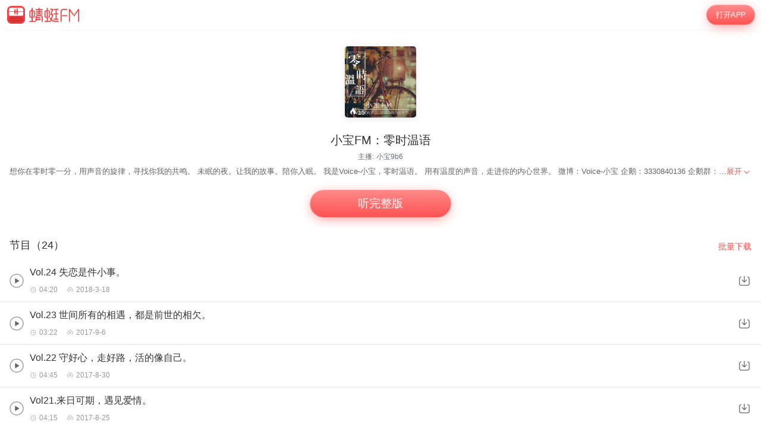

--- FILE ---
content_type: text/html; charset=utf-8
request_url: https://m.qingting.fm/vchannels/220198/
body_size: 11751
content:
<!DOCTYPE html>
<html lang="en">
  <head>
    <title data-react-helmet="true"> 小宝FM：零时温语在线收听-mp3全集-蜻蜓FM听情感</title>
    <meta data-react-helmet="true" name="keywords" content="小宝FM：零时温语,小宝FM：零时温语在线听,小宝FM：零时温语mp3全集"/><meta data-react-helmet="true" name="description" content="欢迎收听蜻蜓FM情感频道的小宝FM：零时温语，主播：小宝9b6。小宝FM：零时温语包含Vol.24 失恋是件小事。，Vol.23 世间所有的相遇，都是前世的相欠。，Vol.22 守好心，走好路，活的像自己。等全集有声情感大全。您可以下载蜻蜓FM，小宝FM：零时温语mp3免费下载和收藏，随时随地在线收听。更多“小宝FM：零时温语”类型的有声情感音频节目，就听蜻蜓FM情感类名频道。"/>
    <link data-react-helmet="true" rel="canonical" href="https://www.qtfm.cn/channels/220198/"/><link data-react-helmet="true" rel="stylesheet" href="//at.alicdn.com/t/c/font_420332_ymcfzpvdog.css"/>
    <meta charset="utf-8" />
    <meta
      name="viewport"
      content="width=device-width, initial-scale=1, maximum-scale=1, shrink-to-fit=no"
    />
    <meta http-equiv="X-UA-Compatible" content="IE=edge,chrome=1"/>
    <meta name="bytedance-verification-code" content="1o0ODrvZfr6RqNk+e2dE" />
    <link type="text/css" rel="stylesheet" href="/main.6acceb8693ab3fed6dc5.css" />
    <script type="text/javascript" src="//sss.qtfm.cn/qt-npm/openinstall/1.0.0/index.js"></script>
    <script type="text/javascript" src="//res.wx.qq.com/open/js/jweixin-1.0.0.js"></script>
    <script type="text/javascript" src="https://sss.qtfm.cn/qt-web/qt-jssdk/dist/js/qt-jssdk-1.4.69.js"></script>
    <script type="text/javascript" src="https://bp.staging.qtfm.cn/qt-npm/@qt-base/linkedme/1.4.2/index.umd.js" ></script>
    <script>
      if (linkedme) {
        linkedme.init('d828bfa52e3abbef26d0339a0aaa8640', { type: 'live' }, null);
        linkedme.trigger = function(href) {
          var a = document.createElement('a');
          a.setAttribute('href', href);
          a.onclick = function() {
            linkedme.trigger_deeplink(href);
          }
          a.click();
        }
        linkedme.generate = function(params) {
          return new Promise((resolve, reject) => {
            linkedme.link(params, function(err, response) {
              console.log('linkedme response', response);
              if (err) { 
                reject(err);
              } else {
                resolve(response);
              } 
            }, false);
          });
        };
      }
    </script>
    <!-- Global site tag (gtag.js) - Google Analytics -->
    <script async src="https://www.googletagmanager.com/gtag/js?id=UA-148368616-2"></script>
    <script>
      window.dataLayer = window.dataLayer || [];
      function gtag(){dataLayer.push(arguments);}
      gtag('js', new Date());
      gtag('config', 'UA-148368616-2');
    </script>
    <meta http-equiv="Cache-Control" content="no-siteapp">
    <meta http-equiv="Cache-Control" content="no-transform">
  </head>
  <body>
    <div id="app" data-reactroot=""><div class="app-wrapper" role="wrapper" tabindex="0"><div class="home-root" style="margin-top:50px"><div class="topbar undefined" style="position:fixed"><a class="homepage" href="/"><img class="logo" src="https://pic.qtfm.cn/qt-msite/logo@2x.png"/></a><a id="DownloadBtn" class="open-btn" href="javascript:void(0);" style="cursor:pointer">打开APP</a></div><section class="vchannel-basic-pannel"><div class="channel-intro"><div class="cover"><div class="cover-wrapper"><img class="cover-img" src="http://pic.qtfm.cn/2018/03/15/partner_053b77964db94b2e20a25b2a737574ab.JPG!400" alt="小宝FM：零时温语"/></div><div class="info-bar"><div><div class="bkColor"><i class="iconfont icon-redu-huisedi"></i></div><span class="play-count">15</span></div></div></div><h1 class="title">小宝FM：零时温语</h1><div class="pods">主播:<a href="/podcasters/9d716c0109e64b52389b1088e372a9b6">小宝9b6</a></div></div></section><div class="desc-panel folded"><article class="content">
  <section class="desc">
    
    <div class="content">想你在零时零一分，用声音的旋律，寻找你我的共鸣。
未眠的夜。让我的故事。陪你入眠。
我是Voice-小宝，零时温语。
用有温度的声音，走进你的内心世界。
微博：Voice-小宝

企鹅：3330840136


企鹅群：340763494</div>
  </section>
</article><div class="btn" role="menuitem" tabindex="0"><span>展开</span><img src="https://sss.qtfm.cn/v3/arrow-down.png" alt=""/></div></div><div class="btn-pannel"></div><div class="list-title-wrapper"><div class="list-title">节目（24）</div><a id="DownloadBtn101" class="download-all" href="javascript:void(0);" style="cursor:pointer">批量下载</a></div><div class="vchannel-play-list"><a class="cont" href="/vchannels/220198/programs/8741463"><img src="https://sss.qtfm.cn/v3/play-circle.png"/><div><h2 class="title single-line">Vol.24 失恋是件小事。</h2><div class="items text-small"><div class="time"><i class="duration"></i>04:20</div><div class="date"><i class="date-time"></i>2018-3-19</div></div></div></a><img class="download-icon" src="https://sss.qtfm.cn/v3/download-btn.png"/></div><div class="vchannel-play-list"><a class="cont" href="/vchannels/220198/programs/7726129"><img src="https://sss.qtfm.cn/v3/play-circle.png"/><div><h2 class="title single-line">Vol.23 世间所有的相遇，都是前世的相欠。</h2><div class="items text-small"><div class="time"><i class="duration"></i>03:22</div><div class="date"><i class="date-time"></i>2017-9-7</div></div></div></a><img class="download-icon" src="https://sss.qtfm.cn/v3/download-btn.png"/></div><div class="vchannel-play-list"><a class="cont" href="/vchannels/220198/programs/7684701"><img src="https://sss.qtfm.cn/v3/play-circle.png"/><div><h2 class="title single-line">Vol.22 守好心，走好路，活的像自己。</h2><div class="items text-small"><div class="time"><i class="duration"></i>04:45</div><div class="date"><i class="date-time"></i>2017-8-30</div></div></div></a><img class="download-icon" src="https://sss.qtfm.cn/v3/download-btn.png"/></div><div class="vchannel-play-list"><a class="cont" href="/vchannels/220198/programs/7664838"><img src="https://sss.qtfm.cn/v3/play-circle.png"/><div><h2 class="title single-line">Vol21.来日可期，遇见爱情。</h2><div class="items text-small"><div class="time"><i class="duration"></i>04:15</div><div class="date"><i class="date-time"></i>2017-8-25</div></div></div></a><img class="download-icon" src="https://sss.qtfm.cn/v3/download-btn.png"/></div><div class="vchannel-play-list"><a class="cont" href="/vchannels/220198/programs/7575260"><img src="https://sss.qtfm.cn/v3/play-circle.png"/><div><h2 class="title single-line">Vol.20 珍惜，你所珍惜的人。</h2><div class="items text-small"><div class="time"><i class="duration"></i>05:47</div><div class="date"><i class="date-time"></i>2017-8-6</div></div></div></a><img class="download-icon" src="https://sss.qtfm.cn/v3/download-btn.png"/></div><div class="vchannel-play-list"><a class="cont" href="/vchannels/220198/programs/7575258"><img src="https://sss.qtfm.cn/v3/play-circle.png"/><div><h2 class="title single-line">Vol.19 每天醒来，原谅所有的人和事。</h2><div class="items text-small"><div class="time"><i class="duration"></i>03:06</div><div class="date"><i class="date-time"></i>2017-8-6</div></div></div></a><img class="download-icon" src="https://sss.qtfm.cn/v3/download-btn.png"/></div><div class="vchannel-play-list"><a class="cont" href="/vchannels/220198/programs/7549367"><img src="https://sss.qtfm.cn/v3/play-circle.png"/><div><h2 class="title single-line">Vol.18 有些人，后来真的没有再联系过。</h2><div class="items text-small"><div class="time"><i class="duration"></i>11:11</div><div class="date"><i class="date-time"></i>2017-8-1</div></div></div></a><img class="download-icon" src="https://sss.qtfm.cn/v3/download-btn.png"/></div><div class="vchannel-play-list"><a class="cont" href="/vchannels/220198/programs/7537796"><img src="https://sss.qtfm.cn/v3/play-circle.png"/><div><h2 class="title single-line">Vol.17 他不是情商低，他只是不爱你。</h2><div class="items text-small"><div class="time"><i class="duration"></i>12:39</div><div class="date"><i class="date-time"></i>2017-7-29</div></div></div></a><img class="download-icon" src="https://sss.qtfm.cn/v3/download-btn.png"/></div><div class="vchannel-play-list"><a class="cont" href="/vchannels/220198/programs/7505428"><img src="https://sss.qtfm.cn/v3/play-circle.png"/><div><h2 class="title single-line">Vol.16 人生若只如初见。</h2><div class="items text-small"><div class="time"><i class="duration"></i>07:39</div><div class="date"><i class="date-time"></i>2017-7-23</div></div></div></a><img class="download-icon" src="https://sss.qtfm.cn/v3/download-btn.png"/></div><div class="vchannel-play-list"><a class="cont" href="/vchannels/220198/programs/7493240"><img src="https://sss.qtfm.cn/v3/play-circle.png"/><div><h2 class="title single-line">Vol.15 如果，你喜欢上了一个无法在一起的人。</h2><div class="items text-small"><div class="time"><i class="duration"></i>04:28</div><div class="date"><i class="date-time"></i>2017-7-21</div></div></div></a><img class="download-icon" src="https://sss.qtfm.cn/v3/download-btn.png"/></div><div class="openmore" style="display:block"><span>加载更多</span></div><div class="m-com-pod-info"><div class="m-com-pod-info-title">主播信息</div><div class="m-com-pod-info-basic"><div class="m-com-pod-info-basic-img"><img src="http://upload-up.qtfm.cn/device/bf9683da-98d6-4021-8f07-415763aaa45d/1658303834995_xClJTVzev.png" alt="小宝9b6"/></div><div class="m-com-pod-info-basic-info"><div class="m-com-pod-info-basic-info-left" alt="小宝9b6"><h2 class="pod-nick-name">小宝9b6</h2><div class="m-clamp"><div class="m-clamp__inner">想你在零时零一分，用声音的旋律，寻找你我的共鸣。未眠的夜。让我的故事。陪你入眠。我是Voice-小宝，零时温语。用有温度的声音，走进你的内心世界。愿每个孤独的深夜，都有我与你相伴。</div></div></div><a id="podcaster-9d716c0109e64b52389b1088e372a9b6" class="m-com-pod-info-basic-info-right" href="javascript:void(0);" style="cursor:pointer">关注</a></div></div><div class="m-com-pod-info-list"><div class="m-com-pod-info-list-item"><div class="m-com-pod-info-list-item-img"><img src="http://pic.qtfm.cn/2018/03/15/partner_053b77964db94b2e20a25b2a737574ab.JPG!400" alt="小宝FM：零时温语"/></div><div class="m-com-pod-info-list-item-play-count"><div><div class="bkcolor"><i class="iconfont icon-redu-huisedi"></i></div><span>15</span></div></div><div class="m-clamp"><div class="m-clamp__inner">想你在零时零一分，用声音的旋律，寻找你我的共鸣。
未眠的夜。让我的故事。陪你入眠。
我是Voice-小宝，零时温语。
用有温度的声音，走进你的内心世界。
微博：Voice-小宝

企鹅：3330840136


企鹅群：340763494</div></div></div></div><a id="podcaster-9d716c0109e64b52389b1088e372a9b6" class="m-com-open-app" href="javascript:void(0);" style="cursor:pointer">APP内查看主播<img class="m-com-open-app-arrow" src="https://sss.qtfm.cn/v3/arrow-down.png"/></a></div><div class="relevant-panel"><div class="title">大家都在听</div><div class="m-tag-show-attr"><a class="badge" href="/categories/529/attrs/3688/">治愈陪伴</a></div><div class="relevant-list"><div><div class="item"><a class="m-pod-link" href="/vchannels/181074"><div class="content"><div class="m-channel-info"><div><img class="cover" src="http://pic.qtfm.cn/2016/0912/20160912162443889.png!200" alt="宝妈不寂寞"/></div><div class="info"><div class="m-clamp m-channel-info-title"><div class="m-clamp__inner">宝妈不寂寞</div></div><div class="m-clamp"><div class="m-clamp__inner">《宝妈不寂寞》是一档情感陪伴节目，让孕妈妈有倾诉辛苦的地方，让宝妈有吐露心声的对象。节目由9位主持人一周7天陪着你。她们是各行各业的精英，她们不犀利，但会为你找到情感阀门，她们不温和，单会抚慰你的心灵。  总之就是陪你聊天。互动方式在微信搜索好友中输入：大庆惠泽爱家全拼即可</div></div><div class="info-bottom"><div><div class="bkColor"><i class="iconfont icon-redu-huisedi"></i></div><span>106</span></div><span><img class="icon" src="https://sss.qtfm.cn/v3/count-fa.png" alt=""/>15<!-- -->期</span></div></div></div></div></a><a id="RelevantList-listundefined" class="m-channel-like" href="javascript:void(0);" style="cursor:pointer">收藏</a></div><div class="item-line"></div></div><div><div class="item"><a class="m-pod-link" href="/vchannels/500493"><div class="content"><div class="m-channel-info"><div><img class="cover" src="https://upload-up.qtfm.cn/user/721b2c26cb514c0087c0e5493a69659d/9bf8f92bb0071be7405b11c8aa74da58.jpg" alt="情感电台"/></div><div class="info"><div class="m-clamp m-channel-info-title"><div class="m-clamp__inner">情感电台</div></div><div class="m-clamp"><div class="m-clamp__inner">用声音传递情感与温暖，治愈彼此！</div></div><div class="info-bottom"><div><div class="bkColor"><i class="iconfont icon-redu-huisedi"></i></div><span>44</span></div><span><img class="icon" src="https://sss.qtfm.cn/v3/count-fa.png" alt=""/>3<!-- -->期</span></div></div></div></div></a><a id="RelevantList-listundefined" class="m-channel-like" href="javascript:void(0);" style="cursor:pointer">收藏</a></div><div class="item-line"></div></div><div><div class="item"><a class="m-pod-link" href="/vchannels/448965"><div class="content"><div class="m-channel-info"><div><img class="cover" src="https://upload-up.qtfm.cn/user/5cd86bc6b5c24258b70cf83f3a6c249f/71fad5fe05b0772d6804386b624852d5.jpg" alt="《少有人走的路》1.4.5.6.8"/></div><div class="info"><div class="m-clamp m-channel-info-title"><div class="m-clamp__inner">《少有人走的路》1.4.5.6.8</div></div><div class="m-clamp"><div class="m-clamp__inner">耐人寻味</div></div><div class="info-bottom"><div><div class="bkColor"><i class="iconfont icon-redu-huisedi"></i></div><span>27</span></div><span><img class="icon" src="https://sss.qtfm.cn/v3/count-fa.png" alt=""/>326<!-- -->期</span></div></div></div></div></a><a id="RelevantList-listundefined" class="m-channel-like" href="javascript:void(0);" style="cursor:pointer">收藏</a></div><div class="item-line"></div></div><div><div class="item"><a class="m-pod-link" href="/vchannels/364522"><div class="content"><div class="m-channel-info"><div><img class="cover" src="http://pic.qtfm.cn/device/fe988fe3e6b643a9aa21d4dbc93e4855/1592482379946_UXS1HkkVV.jpeg!200" alt="一肚子话"/></div><div class="info"><div class="m-clamp m-channel-info-title"><div class="m-clamp__inner">一肚子话</div></div><div class="m-clamp"><div class="m-clamp__inner">由三个女性建立的Podcast栏目，从生活表象深挖，包容各种观念想法；不贩卖焦虑，不兜售自由；只探讨，不说教；「三张嘴巴，一肚子话」</div></div><div class="info-bottom"><div><div class="bkColor"><i class="iconfont icon-redu-huisedi"></i></div><span>30</span></div><span><img class="icon" src="https://sss.qtfm.cn/v3/count-fa.png" alt=""/>33<!-- -->期</span></div></div></div></div></a><a id="RelevantList-listundefined" class="m-channel-like" href="javascript:void(0);" style="cursor:pointer">收藏</a></div><div class="item-line"></div></div><div><div class="item"><a class="m-pod-link" href="/vchannels/330531"><div class="content"><div class="m-channel-info"><div><img class="cover" src="http://pic.qtfm.cn/device/45177146886444d4ab12061aacb001cd/1572364325815_nzrFIcBOg.jpeg!200" alt="想和你感同身受 | Nut·坚果电台"/></div><div class="info"><div class="m-clamp m-channel-info-title"><div class="m-clamp__inner">想和你感同身受 | Nut·坚果电台</div></div><div class="m-clamp"><div class="m-clamp__inner">这是一个情感音乐来节目，如果你时常感觉孤独，或是难以入眠，那么就来这里领取你的温暖。让我们一起在这个薄情的社会，深情的活着。
每期在前面讲一个情感类的故事，会是亲情友情爱情，然后用一些温暖的句子做一总结，最后放一首和其故事相匹配的音乐。</div></div><div class="info-bottom"><div><div class="bkColor"><i class="iconfont icon-redu-huisedi"></i></div><span>11</span></div><span><img class="icon" src="https://sss.qtfm.cn/v3/count-fa.png" alt=""/>3<!-- -->期</span></div></div></div></div></a><a id="RelevantList-listundefined" class="m-channel-like" href="javascript:void(0);" style="cursor:pointer">收藏</a></div><div class="item-line"></div></div><div><div class="item"><a class="m-pod-link" href="/vchannels/126026"><div class="content"><div class="m-channel-info"><div><img class="cover" src="http://pic.qtfm.cn/2016/0608/20160608120742183.jpg!200" alt="睡眠发烧友"/></div><div class="info"><div class="m-clamp m-channel-info-title"><div class="m-clamp__inner">睡眠发烧友</div></div><div class="m-clamp"><div class="m-clamp__inner">时光刻度，把时间刻在声音里. 想要了解更多节目信息请关注【个人微博：DJ小迟  个人微信公众号:djxc1771】</div></div><div class="info-bottom"><div><div class="bkColor"><i class="iconfont icon-redu-huisedi"></i></div><span>61</span></div><span><img class="icon" src="https://sss.qtfm.cn/v3/count-fa.png" alt=""/>34<!-- -->期</span></div></div></div></div></a><a id="RelevantList-listundefined" class="m-channel-like" href="javascript:void(0);" style="cursor:pointer">收藏</a></div><div class="item-line"></div></div><div><div class="item"><a class="m-pod-link" href="/vchannels/138492"><div class="content"><div class="m-channel-info"><div><img class="cover" src="http://pic.qtfm.cn/2016/0606/20160606180404508.jpg!200" alt="时光FM"/></div><div class="info"><div class="m-clamp m-channel-info-title"><div class="m-clamp__inner">时光FM</div></div><div class="m-clamp"><div class="m-clamp__inner">每个节日，都有温暖的故事。</div></div><div class="info-bottom"><div><div class="bkColor"><i class="iconfont icon-redu-huisedi"></i></div><span>182</span></div><span><img class="icon" src="https://sss.qtfm.cn/v3/count-fa.png" alt=""/>54<!-- -->期</span></div></div></div></div></a><a id="RelevantList-listundefined" class="m-channel-like" href="javascript:void(0);" style="cursor:pointer">收藏</a></div><div class="item-line"></div></div><div><div class="item"><a class="m-pod-link" href="/vchannels/220503"><div class="content"><div class="m-channel-info"><div><img class="cover" src="http://pic.qtfm.cn/2017/08/04/partner_e595417513185c0a0fab21595f20ae57.jpg!200" alt="36氪·技能GET"/></div><div class="info"><div class="m-clamp m-channel-info-title"><div class="m-clamp__inner">36氪·技能GET</div></div><div class="m-clamp"><div class="m-clamp__inner">【技能GET】是36氪与高迪传媒出品的一档资讯类节目。如果一说到职场、创业、投资，你怎么都GET不到点，那没错，我们就是为你量身打造的这档节目。睡前聊点小技能，从明天起做个更棒的人。工作日晚更新。</div></div><div class="info-bottom"><div><div class="bkColor"><i class="iconfont icon-redu-huisedi"></i></div><span>17</span></div><span><img class="icon" src="https://sss.qtfm.cn/v3/count-fa.png" alt=""/>47<!-- -->期</span></div></div></div></div></a><a id="RelevantList-listundefined" class="m-channel-like" href="javascript:void(0);" style="cursor:pointer">收藏</a></div><div class="item-line"></div></div><div><div class="item"><a class="m-pod-link" href="/vchannels/458279"><div class="content"><div class="m-channel-info"><div><img class="cover" src="https://upload-up.qtfm.cn/user/86ba15185a384a0d9fa513e7db6ca5c5/1678633537_0001-1219378337.png" alt="经纬度"/></div><div class="info"><div class="m-clamp m-channel-info-title"><div class="m-clamp__inner">经纬度</div></div><div class="m-clamp"><div class="m-clamp__inner">愿你执迷不悟时少受点伤，也愿你幡然醒悟时物是人是，下次当你路过第七城时是微笑的！</div></div><div class="info-bottom"><div><div class="bkColor"><i class="iconfont icon-redu-huisedi"></i></div><span>109</span></div><span><img class="icon" src="https://sss.qtfm.cn/v3/count-fa.png" alt=""/>23<!-- -->期</span></div></div></div></div></a><a id="RelevantList-listundefined" class="m-channel-like" href="javascript:void(0);" style="cursor:pointer">收藏</a></div><div class="item-line"></div></div><div><div class="item"><a class="m-pod-link" href="/vchannels/138892"><div class="content"><div class="m-channel-info"><div><img class="cover" src="http://pic.qtfm.cn/2015/1230/20151230180134156.jpg!200" alt="晚安，城市fm"/></div><div class="info"><div class="m-clamp m-channel-info-title"><div class="m-clamp__inner">晚安，城市fm</div></div><div class="m-clamp"><div class="m-clamp__inner">这个世界太快，我们何不慢下来安安静静的听一个广播。我是主播林恩NeonLyn，欢迎收听我的电台，我与世界陪着你。</div></div><div class="info-bottom"><div><div class="bkColor"><i class="iconfont icon-redu-huisedi"></i></div><span>--</span></div><span><img class="icon" src="https://sss.qtfm.cn/v3/count-fa.png" alt=""/>77<!-- -->期</span></div></div></div></div></a><a id="RelevantList-listundefined" class="m-channel-like" href="javascript:void(0);" style="cursor:pointer">收藏</a></div><div class="item-line"></div></div></div><div class="btn-container"><a id="DownloadBtn5大家都在听" class="find-more" href="javascript:void(0);" style="cursor:pointer">必听推荐</a></div></div><div class="copyright"><img class="cp-logo" src="https://pic.qtfm.cn/qt-msite/logo@2x.png" alt="logo"/><a class="cp-btn" href="javascript:void(0);"><div class="cp-text">打开APP，高品质·离线听</div><img class="cp-icon" src="https://pic.qtfm.cn/qt-msite/icon-arrow-right-white@2x.png" alt="icon"/></a><div class="cp-link"><a class="cp-text" href="http://apk.qtfm.cn/releases/QingTingFm_DL.apk">客户端</a><div class="cp-gap"></div><a class="cp-text" rel="nofollow" href="/">返回首页</a><div class="cp-gap"></div><a class="cp-text" href="mailto:support@qingtingfm.com" rel="nofollow">反馈</a></div><div class="cp-info"><p><a href="https://beian.miit.gov.cn" target="_blank" rel="noreferrer">沪ICP备06026464号-4</a> <!-- -->网络文化经营许可证</p><p>沪网文[2014]0587-137号</p><p>信息网络传播视听许可证：0911603</p><p>©2011-2019 qingting.fm ALL Rights Reserved.</p><p>应用名称：蜻蜓FM | 开发者：上海麦克风文化传媒有限公司</p><p>版本号：9.5.0 | <a href="https://sss.qingting.fm/qt-agreement/permission-20190724.html" target="_blank" rel="noreferrer">应用权限</a> | <a href="https://sss.qtfm.cn/qt-agreement/privacy-20190724.html" target="_blank" rel="noreferrer">隐私协议</a></p></div></div></div><a href="/vchannels/undefined/programs/undefined?position=undefined"><div></div></a></div></div>
    <script type="text/javascript">
      window.ssrURL="%2Fvchannels%2F220198%2F"
      window.__initStores={"VChannelStore":{"channel":{"id":220198,"v":"4c955d8af8afc6047d2348538325ad39","title":"小宝FM：零时温语","cover":"http://pic.qtfm.cn/2018/03/15/partner_053b77964db94b2e20a25b2a737574ab.JPG","sale_props":"","free_duration":-1,"program_count":24,"purchase":{"item_type":0},"thumbs":{"200_thumb":"http://pic.qtfm.cn/2018/03/15/partner_053b77964db94b2e20a25b2a737574ab.JPG!200","400_thumb":"http://pic.qtfm.cn/2018/03/15/partner_053b77964db94b2e20a25b2a737574ab.JPG!400","800_thumb":"http://pic.qtfm.cn/2018/03/15/partner_053b77964db94b2e20a25b2a737574ab.JPG!800"},"description":"想你在零时零一分，用声音的旋律，寻找你我的共鸣。\n未眠的夜。让我的故事。陪你入眠。\n我是Voice-小宝，零时温语。\n用有温度的声音，走进你的内心世界。\n微博：Voice-小宝\n\n企鹅：3330840136\n\n\n企鹅群：340763494","create_time":"2017-07-02 01:12:33","update_time":"2018-03-19 00:23:08","category_id":529,"view_type":0,"novel_monthly_vip":false,"finished":0,"estimate_program_count":0,"source":"4","second_category_id":3688,"rec_words":"","rec_focus_cover":"","skip_duration_source":"","video_cover":"","default_play_type":"audio","channel_update_time":"2018-03-19 00:23:08","header_duration":0,"tail_duration":0,"latest_region":"","is_course":false,"score":6,"playcount":"2.1万","clout":15,"podcasters":[{"qingtingId":"9d716c0109e64b52389b1088e372a9b6","name":"小宝9b6","avatar":"http://upload-up.qtfm.cn/device/bf9683da-98d6-4021-8f07-415763aaa45d/1658303834995_xClJTVzev.png"}],"recommend_bar":{"type":"text","description":"【0元加会员】你所有的付出都有意义","url":"https://m.qtfm.cn/vips/members/"},"detail":"<style>\n* {\n  box-sizing: border-box;\n  -webkit-tap-highlight-color: transparent;\n  outline: none;\n}\nimg {\n  max-width: 100%;\n}\nbody, html {\n  word-break: break-all;\n  font-size: 20px;\n}\nbody {\n  color: #fff;\n  font-family: PingFangSC-Regular, \\'Helvetica Neue\\', Helvetica, Arial, sans-serif;\n  margin: 0;\n  font-weight: 300;\n}\na {\n\\ttext-decoration: none;\n\\tcolor: #fff;\n}\nsection {\n  padding: 0.8rem 0.8rem 0 0.8rem;\n}\nsection:not(:last-child) {\n  margin-bottom: 0.6rem;\n}\nsection .title {\n  margin-bottom: 0.2rem;\n  font-size: 0.8rem;\n  line-height: 1.375;\n  font-weight: 500;\n  font-family: PingFangSC-Medium, \\'Helvetica Neue\\', Helvetica, Arial, sans-serif;\n}\nsection .title span {\n  display: inline-block;\n}\nsection .content {\n  font-size: 0.7rem;\n  line-height: 157%;\n  color: rgba(255, 255, 255, 0.8);\n}\np {\n  line-height: 1.57 !important;\n}\n</style>\n  <section class=\"desc\">\n    <div class=\"title\"><span>简介</span></div>\n    <div class=\"content\">想你在零时零一分，用声音的旋律，寻找你我的共鸣。\n未眠的夜。让我的故事。陪你入眠。\n我是Voice-小宝，零时温语。\n用有温度的声音，走进你的内心世界。\n微博：Voice-小宝\n\n企鹅：3330840136\n\n\n企鹅群：340763494</div>\n  </section>\n","biggie_playpage":false,"latest_program":"Vol.24 失恋是件小事。","img":"http://pic.qtfm.cn/2018/03/15/partner_053b77964db94b2e20a25b2a737574ab.JPG!400","channelId":220198,"desc":"想你在零时零一分，用声音的旋律，寻找你我的共鸣。\n未眠的夜。让我的故事。陪你入眠。\n我是Voice-小宝，零时温语。\n用有温度的声音，走进你的内心世界。\n微博：Voice-小宝\n\n企鹅：3330840136\n\n\n企鹅群：340763494","programCount":24,"playCount":"2.1万","categoryId":529,"channelType":"free","aigc":{"id":0,"channel_id":0,"aigc_cover":0,"create_time":"0001-01-01T00:00:00Z","update_time":"0001-01-01T00:00:00Z"}},"recommends":[{"channelId":181074,"title":"宝妈不寂寞","desc":"《宝妈不寂寞》是一档情感陪伴节目，让孕妈妈有倾诉辛苦的地方，让宝妈有吐露心声的对象。节目由9位主持人一周7天陪着你。她们是各行各业的精英，她们不犀利，但会为你找到情感阀门，她们不温和，单会抚慰你的心灵。  总之就是陪你聊天。互动方式在微信搜索好友中输入：大庆惠泽爱家全拼即可","img":"http://pic.qtfm.cn/2016/0912/20160912162443889.png!200","score":6,"playCount":"2.6万","itemType":0,"programCount":15,"clout":106},{"channelId":500493,"title":"情感电台","desc":"用声音传递情感与温暖，治愈彼此！","img":"https://upload-up.qtfm.cn/user/721b2c26cb514c0087c0e5493a69659d/9bf8f92bb0071be7405b11c8aa74da58.jpg","score":6,"playCount":"1059","itemType":0,"programCount":3,"clout":44},{"channelId":448965,"title":"《少有人走的路》1.4.5.6.8","desc":"耐人寻味","img":"https://upload-up.qtfm.cn/user/5cd86bc6b5c24258b70cf83f3a6c249f/71fad5fe05b0772d6804386b624852d5.jpg","score":6,"playCount":"9.8万","itemType":0,"programCount":326,"clout":27},{"channelId":364522,"title":"一肚子话","desc":"由三个女性建立的Podcast栏目，从生活表象深挖，包容各种观念想法；不贩卖焦虑，不兜售自由；只探讨，不说教；「三张嘴巴，一肚子话」","img":"http://pic.qtfm.cn/device/fe988fe3e6b643a9aa21d4dbc93e4855/1592482379946_UXS1HkkVV.jpeg!200","score":6,"playCount":"5036","itemType":0,"programCount":33,"clout":30},{"channelId":330531,"title":"想和你感同身受 | Nut·坚果电台","desc":"这是一个情感音乐来节目，如果你时常感觉孤独，或是难以入眠，那么就来这里领取你的温暖。让我们一起在这个薄情的社会，深情的活着。\n每期在前面讲一个情感类的故事，会是亲情友情爱情，然后用一些温暖的句子做一总结，最后放一首和其故事相匹配的音乐。","img":"http://pic.qtfm.cn/device/45177146886444d4ab12061aacb001cd/1572364325815_nzrFIcBOg.jpeg!200","score":6,"playCount":"2453","itemType":0,"programCount":3,"clout":11},{"channelId":126026,"title":"睡眠发烧友","desc":"时光刻度，把时间刻在声音里. 想要了解更多节目信息请关注【个人微博：DJ小迟  个人微信公众号:djxc1771】","img":"http://pic.qtfm.cn/2016/0608/20160608120742183.jpg!200","score":6,"playCount":"113.0万","itemType":0,"programCount":34,"clout":61},{"channelId":138492,"title":"时光FM","desc":"每个节日，都有温暖的故事。","img":"http://pic.qtfm.cn/2016/0606/20160606180404508.jpg!200","score":6,"playCount":"55.7万","itemType":0,"programCount":54,"clout":182},{"channelId":220503,"title":"36氪·技能GET","desc":"【技能GET】是36氪与高迪传媒出品的一档资讯类节目。如果一说到职场、创业、投资，你怎么都GET不到点，那没错，我们就是为你量身打造的这档节目。睡前聊点小技能，从明天起做个更棒的人。工作日晚更新。","img":"http://pic.qtfm.cn/2017/08/04/partner_e595417513185c0a0fab21595f20ae57.jpg!200","score":6,"playCount":"12.0万","itemType":0,"programCount":47,"clout":17},{"channelId":458279,"title":"经纬度","desc":"愿你执迷不悟时少受点伤，也愿你幡然醒悟时物是人是，下次当你路过第七城时是微笑的！","img":"https://upload-up.qtfm.cn/user/86ba15185a384a0d9fa513e7db6ca5c5/1678633537_0001-1219378337.png","score":6,"playCount":"3.3万","itemType":0,"programCount":23,"clout":109},{"channelId":138892,"title":"晚安，城市fm","desc":"这个世界太快，我们何不慢下来安安静静的听一个广播。我是主播林恩NeonLyn，欢迎收听我的电台，我与世界陪着你。","img":"http://pic.qtfm.cn/2015/1230/20151230180134156.jpg!200","score":6,"playCount":"24.6万","itemType":0,"programCount":77,"clout":null}],"attributes":[{"name":"治愈陪伴","id":3688,"categoryId":529,"path":"/categories/529/attrs/3688/"}],"programs":{"total":24,"items":[{"programId":8741463,"title":"Vol.24 失恋是件小事。","duration":260,"updateTime":"2018-03-18T16:23:08.000Z","isFree":false,"fee":0,"playCount":"2125","saleStatus":"free"},{"programId":7726129,"title":"Vol.23 世间所有的相遇，都是前世的相欠。","duration":202,"updateTime":"2017-09-06T18:28:36.000Z","isFree":false,"fee":0,"playCount":"2179","saleStatus":"free"},{"programId":7684701,"title":"Vol.22 守好心，走好路，活的像自己。","duration":285,"updateTime":"2017-08-30T08:26:15.000Z","isFree":false,"fee":0,"playCount":"1497","saleStatus":"free"},{"programId":7664838,"title":"Vol21.来日可期，遇见爱情。","duration":255,"updateTime":"2017-08-25T09:50:31.000Z","isFree":false,"fee":0,"playCount":"1187","saleStatus":"free"},{"programId":7575260,"title":"Vol.20 珍惜，你所珍惜的人。","duration":347,"updateTime":"2017-08-05T17:05:16.000Z","isFree":false,"fee":0,"playCount":"941","saleStatus":"free"},{"programId":7575258,"title":"Vol.19 每天醒来，原谅所有的人和事。","duration":186,"updateTime":"2017-08-05T17:04:25.000Z","isFree":false,"fee":0,"playCount":"786","saleStatus":"free"},{"programId":7549367,"title":"Vol.18 有些人，后来真的没有再联系过。","duration":671,"updateTime":"2017-08-01T07:17:58.000Z","isFree":false,"fee":0,"playCount":"962","saleStatus":"free"},{"programId":7537796,"title":"Vol.17 他不是情商低，他只是不爱你。","duration":759,"updateTime":"2017-07-28T16:11:54.000Z","isFree":false,"fee":0,"playCount":"818","saleStatus":"free"},{"programId":7505428,"title":"Vol.16 人生若只如初见。","duration":459,"updateTime":"2017-07-23T08:42:53.000Z","isFree":false,"fee":0,"playCount":"678","saleStatus":"free"},{"programId":7493240,"title":"Vol.15 如果，你喜欢上了一个无法在一起的人。","duration":268,"updateTime":"2017-07-20T17:02:31.000Z","isFree":false,"fee":0,"playCount":"829","saleStatus":"free"},{"programId":7480100,"title":"Vol.14 别惯坏了别人，委屈了自己。","duration":213,"updateTime":"2017-07-18T15:45:52.000Z","isFree":false,"fee":0,"playCount":"807","saleStatus":"free"},{"programId":7466847,"title":"Vol.13 暖心情话，温暖你的内心。","duration":511,"updateTime":"2017-07-16T01:40:35.000Z","isFree":false,"fee":0,"playCount":"760","saleStatus":"free"},{"programId":7457628,"title":"Vol.12 我还是很喜欢你。","duration":663,"updateTime":"2017-07-13T16:55:56.000Z","isFree":false,"fee":0,"playCount":"1497","saleStatus":"free"},{"programId":7446177,"title":"Vol.11 欠自己的旅行，要还给自己。","duration":319,"updateTime":"2017-07-11T16:26:25.000Z","isFree":false,"fee":0,"playCount":"509","saleStatus":"free"},{"programId":7432187,"title":"Vol.10 不是不想忘，而是忘不了。","duration":173,"updateTime":"2017-07-08T16:11:09.000Z","isFree":false,"fee":0,"playCount":"505","saleStatus":"free"},{"programId":7432185,"title":"Vol.9 错的人迟早会走散，对的人终究会相逢。","duration":185,"updateTime":"2017-07-08T16:10:23.000Z","isFree":false,"fee":0,"playCount":"416","saleStatus":"free"},{"programId":7416319,"title":"Vol.8 倘若一个人在乎你。","duration":258,"updateTime":"2017-07-05T10:59:36.000Z","isFree":false,"fee":0,"playCount":"504","saleStatus":"free"},{"programId":7416317,"title":"Vol.7 不再打扰，却永远怀念。","duration":192,"updateTime":"2017-07-05T10:59:30.000Z","isFree":false,"fee":0,"playCount":"368","saleStatus":"free"},{"programId":7404122,"title":"Vol.6 放不下的时候，多想想别人是怎么放下的。","duration":183,"updateTime":"2017-07-04T10:01:05.000Z","isFree":false,"fee":0,"playCount":"559","saleStatus":"free"},{"programId":7404104,"title":"Vol.5 有些人，一但错过就不在。","duration":194,"updateTime":"2017-07-04T09:59:28.000Z","isFree":false,"fee":0,"playCount":"585","saleStatus":"free"},{"programId":7391704,"title":"Vol.4 你故作坚强的样子,好让人心疼。","duration":257,"updateTime":"2017-07-02T16:16:14.000Z","isFree":false,"fee":0,"playCount":"495","saleStatus":"free"},{"programId":7391703,"title":"Vol.3 相遇很短，思念很长。","duration":197,"updateTime":"2017-07-02T16:14:54.000Z","isFree":false,"fee":0,"playCount":"453","saleStatus":"free"},{"programId":7389863,"title":"Vol.2 想你了，却不想打扰你。","duration":241,"updateTime":"2017-07-01T17:17:10.000Z","isFree":false,"fee":0,"playCount":"578","saleStatus":"free"},{"programId":7389861,"title":"Vol.1 遇人无数，知己难求。","duration":304,"updateTime":"2017-07-01T17:15:39.000Z","isFree":false,"fee":0,"playCount":"1121","saleStatus":"free"}]},"currentList":[{"programId":8741463,"title":"Vol.24 失恋是件小事。","duration":260,"updateTime":"2018-03-18T16:23:08.000Z","isFree":false,"fee":0,"playCount":"2125","saleStatus":"free"},{"programId":7726129,"title":"Vol.23 世间所有的相遇，都是前世的相欠。","duration":202,"updateTime":"2017-09-06T18:28:36.000Z","isFree":false,"fee":0,"playCount":"2179","saleStatus":"free"},{"programId":7684701,"title":"Vol.22 守好心，走好路，活的像自己。","duration":285,"updateTime":"2017-08-30T08:26:15.000Z","isFree":false,"fee":0,"playCount":"1497","saleStatus":"free"},{"programId":7664838,"title":"Vol21.来日可期，遇见爱情。","duration":255,"updateTime":"2017-08-25T09:50:31.000Z","isFree":false,"fee":0,"playCount":"1187","saleStatus":"free"},{"programId":7575260,"title":"Vol.20 珍惜，你所珍惜的人。","duration":347,"updateTime":"2017-08-05T17:05:16.000Z","isFree":false,"fee":0,"playCount":"941","saleStatus":"free"},{"programId":7575258,"title":"Vol.19 每天醒来，原谅所有的人和事。","duration":186,"updateTime":"2017-08-05T17:04:25.000Z","isFree":false,"fee":0,"playCount":"786","saleStatus":"free"},{"programId":7549367,"title":"Vol.18 有些人，后来真的没有再联系过。","duration":671,"updateTime":"2017-08-01T07:17:58.000Z","isFree":false,"fee":0,"playCount":"962","saleStatus":"free"},{"programId":7537796,"title":"Vol.17 他不是情商低，他只是不爱你。","duration":759,"updateTime":"2017-07-28T16:11:54.000Z","isFree":false,"fee":0,"playCount":"818","saleStatus":"free"},{"programId":7505428,"title":"Vol.16 人生若只如初见。","duration":459,"updateTime":"2017-07-23T08:42:53.000Z","isFree":false,"fee":0,"playCount":"678","saleStatus":"free"},{"programId":7493240,"title":"Vol.15 如果，你喜欢上了一个无法在一起的人。","duration":268,"updateTime":"2017-07-20T17:02:31.000Z","isFree":false,"fee":0,"playCount":"829","saleStatus":"free"}],"podcasterInfo":{"podcaster":{"qingtingId":"9d716c0109e64b52389b1088e372a9b6","gender":"m","avatar":"http://upload-up.qtfm.cn/device/bf9683da-98d6-4021-8f07-415763aaa45d/1658303834995_xClJTVzev.png","nickname":"小宝9b6","description":"想你在零时零一分，用声音的旋律，寻找你我的共鸣。未眠的夜。让我的故事。陪你入眠。我是Voice-小宝，零时温语。用有温度的声音，走进你的内心世界。愿每个孤独的深夜，都有我与你相伴。"},"channels":[{"id":220198,"title":"小宝FM：零时温语","description":"想你在零时零一分，用声音的旋律，寻找你我的共鸣。\n未眠的夜。让我的故事。陪你入眠。\n我是Voice-小宝，零时温语。\n用有温度的声音，走进你的内心世界。\n微博：Voice-小宝\n\n企鹅：3330840136\n\n\n企鹅群：340763494","clout":15,"img":"http://pic.qtfm.cn/2018/03/15/partner_053b77964db94b2e20a25b2a737574ab.JPG!400","urlScheme":"qingtingfm://app.qingting.fm/vchannels/220198","playcount":"2.1万","vip_icon":""}],"programs":[{"title":"Vol.24 失恋是件小事。","duration":259.784853,"saleStatus":"free","urlScheme":"qingtingfm://app.qingting.fm/vchannels/220198/programs/8741463","cid":220198,"pid":8741463,"updateTime":"1521390188"},{"title":"Vol.23 世间所有的相遇，都是前世的相欠。","duration":202.013605,"saleStatus":"free","urlScheme":"qingtingfm://app.qingting.fm/vchannels/220198/programs/7726129","cid":220198,"pid":7726129,"updateTime":"1504722516"},{"title":"Vol.22 守好心，走好路，活的像自己。","duration":285.141043,"saleStatus":"free","urlScheme":"qingtingfm://app.qingting.fm/vchannels/220198/programs/7684701","cid":220198,"pid":7684701,"updateTime":"1504081575"},{"title":"Vol21.来日可期，遇见爱情。","duration":255.280181,"saleStatus":"free","urlScheme":"qingtingfm://app.qingting.fm/vchannels/220198/programs/7664838","cid":220198,"pid":7664838,"updateTime":"1503654631"},{"title":"Vol.20 珍惜，你所珍惜的人。","duration":346.627483,"saleStatus":"free","urlScheme":"qingtingfm://app.qingting.fm/vchannels/220198/programs/7575260","cid":220198,"pid":7575260,"updateTime":"1501952716"},{"title":"Vol.19 每天醒来，原谅所有的人和事。","duration":185.713197,"saleStatus":"free","urlScheme":"qingtingfm://app.qingting.fm/vchannels/220198/programs/7575258","cid":220198,"pid":7575258,"updateTime":"1501952665"},{"title":"Vol.18 有些人，后来真的没有再联系过。","duration":671.149569,"saleStatus":"free","urlScheme":"qingtingfm://app.qingting.fm/vchannels/220198/programs/7549367","cid":220198,"pid":7549367,"updateTime":"1501571878"},{"title":"Vol.17 他不是情商低，他只是不爱你。","duration":759.338957,"saleStatus":"free","urlScheme":"qingtingfm://app.qingting.fm/vchannels/220198/programs/7537796","cid":220198,"pid":7537796,"updateTime":"1501258314"},{"title":"Vol.16 人生若只如初见。","duration":459.476463,"saleStatus":"free","urlScheme":"qingtingfm://app.qingting.fm/vchannels/220198/programs/7505428","cid":220198,"pid":7505428,"updateTime":"1500799373"},{"title":"Vol.15 如果，你喜欢上了一个无法在一起的人。","duration":267.958277,"saleStatus":"free","urlScheme":"qingtingfm://app.qingting.fm/vchannels/220198/programs/7493240","cid":220198,"pid":7493240,"updateTime":"1500570151"}],"recommends":[{"qingtingId":"4c3ce8937e53ebf269388f8056041019","avatar":"http://pic.qtfm.cn/2017/08/07/partner_5ddbce52686f5ef5f295ab8ab1178940.jpg","nickname":"参谋长说车","description":"《参谋长说车》专业评车13年，13年专业积累，13年用心服务。参谋长说车，您的用车高参。"},{"qingtingId":"217c82efcd4d184e8a773e3cf3ca989e","avatar":"http://pic.qtfm.cn/self/qtfm.png","nickname":"李野默","description":""},{"qingtingId":"284e56b75a1263e5cb20959726e3dd82","avatar":"http://pic.qtfm.cn/2016/0120/20160120134334838.jpg","nickname":"佟森","description":"新闻漫话，话说天下，我是主持人佟森"},{"qingtingId":"5a9e781374f491ca6048b6779f697227","avatar":"http://pic.qtfm.cn/2015/0611/20150611173319823.jpg","nickname":"罗振宇","description":"自媒体视频脱口秀《罗辑思维》主讲人，互联网知识型社群试水者，资深媒体人和传播专家。"},{"qingtingId":"16aa55335f42a811454c9b591546923d","avatar":"http://pic.qtfm.cn/2017/03/24/partner_3960b96037874e4477e55123539c7301.jpg","nickname":"宏图（麦克风fm）","description":"宏图微❤：a1776221"},{"qingtingId":"583ed25a84b0d93eb4afb6ce2d4ec84b","avatar":"http://pic.qtfm.cn/2016/0429/20160429163309501.jpg","nickname":"十方云水观南","description":"正本清源的传递风水命理之法，以人为本的打造家居风水环境\n微信公号：1、观南讲风水   2、南言之瘾 3、私人微信：sfys365"},{"qingtingId":"8c1dc63bd3a7fec4e39c506da5876210","avatar":"http://pic.qtfm.cn/2016/0716/20160716201301390.jpeg","nickname":"觉耳FM","description":"觉耳中别有不同，给耳朵最好的感觉。我在觉耳，等你来听，给你感觉。 订阅号联系我们"},{"qingtingId":"73d45ac3c95931031f73f6da3afdd5e1","avatar":"http://pic.qtfm.cn/2016/0719/20160719222246577.png","nickname":"翎镇","description":"直播时间：每周一到五 23:00到24:00。凌镇，甲子年鬼节零点出生，隐宗第37代弟子，纯民间隐士，天南海北寻师学易十余年。解梦、阴阳、观香火。"},{"qingtingId":"e2b9da295d1c9c4bd0e1558bd7ec971b","avatar":"http://pic.qtfm.cn/cms/podcaster/2018/04/04/0752088d3769c9797abe3796e2d591fb.jpg","nickname":"播音七十","description":"男，代表作《我当算命先生那几年》"},{"qingtingId":"6ecf0b589994ff37ae3f2b806b6ee0f6","avatar":"http://pic.qtfm.cn/2015/0803/20150803140952103.jpg","nickname":"精精神神向安神","description":"广州电台交通电台fm106.1\r\n每逢周六日晚10点-12点广州上空最为猖獗的声音\r\n一个好惊你又好想听，越惊你就越想听的节目，\r\n我们远至大洋彼岸听众，近至直播室内的嘉宾和你一起讲出心里面想不通、解不明、猜不透的灵异怪事，等向安神一一为你揭秘。\r\n一个全省上空，同时段收听率第一的节目《怪谈热线》欢迎你加入！"}]},"collectionKeywords":[],"seo":[{"elementType":"title","innerText":"小宝FM：零时温语在线收听-mp3全集-蜻蜓FM听情感"},{"elementType":"meta","name":"keywords","content":"小宝FM：零时温语,小宝FM：零时温语在线听,小宝FM：零时温语mp3全集"},{"elementType":"meta","name":"description","content":"欢迎收听蜻蜓FM情感频道的小宝FM：零时温语，主播：小宝9b6。小宝FM：零时温语包含Vol.24 失恋是件小事。，Vol.23 世间所有的相遇，都是前世的相欠。，Vol.22 守好心，走好路，活的像自己。等全集有声情感大全。您可以下载蜻蜓FM，小宝FM：零时温语mp3免费下载和收藏，随时随地在线收听。更多“小宝FM：零时温语”类型的有声情感音频节目，就听蜻蜓FM情感类名频道。"},{"elementType":"link","rel":"canonical","href":"https://www.qtfm.cn/channels/220198/"}]}}
      window.ssr = true;
    </script>
    <script type="text/javascript" src="/main.6acceb8693ab3fed6dc5.js"></script>
    <script>
      var _hmt = _hmt || [];
      (function() {
        var hm = document.createElement("script");
        hm.src = "https://hm.baidu.com/hm.js?9164cc38c1b5c60bbea02df958280819";
        var s = document.getElementsByTagName("script")[0]; 
        s.parentNode.insertBefore(hm, s);
      })();
    </script>
    <script>
(function(){
    var bp = document.createElement('script');
    var curProtocol = window.location.protocol.split(':')[0];
    if (curProtocol === 'https') {
        bp.src = 'https://zz.bdstatic.com/linksubmit/push.js';
    }
    else {
        bp.src = 'http://push.zhanzhang.baidu.com/push.js';
    }
    var s = document.getElementsByTagName("script")[0];
    s.parentNode.insertBefore(bp, s);
})();
</script>
    
      <script type="application/ld+json">
        {
          "@context": "https://ziyuan.baidu.com/contexts/cambrian.jsonld",
          "@id": "https%3A%2F%2Fm.qingting.fm%2Fvchannels%2F220198%2F",
          "appid": "1586195778804785",
          "title": "小宝FM：零时温语在线收听-mp3全集-蜻蜓FM听情感",
          "images": ["http://pic.qtfm.cn/2018/03/15/partner_053b77964db94b2e20a25b2a737574ab.JPG!400"],
          "pubDate": "2026-01-22T22:24:35"
        }
      </script>
      <script src="https://msite.baidu.com/sdk/c.js?appid=1586195778804785"></script>
    
  </body>
</html>

--- FILE ---
content_type: text/html; charset=utf-8
request_url: https://m.qingting.fm/vchannels/220198/
body_size: 11847
content:
<!DOCTYPE html>
<html lang="en">
  <head>
    <title data-react-helmet="true"> 小宝FM：零时温语在线收听-mp3全集-蜻蜓FM听情感</title>
    <meta data-react-helmet="true" name="keywords" content="小宝FM：零时温语,小宝FM：零时温语在线听,小宝FM：零时温语mp3全集"/><meta data-react-helmet="true" name="description" content="欢迎收听蜻蜓FM情感频道的小宝FM：零时温语，主播：小宝9b6。小宝FM：零时温语包含Vol.24 失恋是件小事。，Vol.23 世间所有的相遇，都是前世的相欠。，Vol.22 守好心，走好路，活的像自己。等全集有声情感大全。您可以下载蜻蜓FM，小宝FM：零时温语mp3免费下载和收藏，随时随地在线收听。更多“小宝FM：零时温语”类型的有声情感音频节目，就听蜻蜓FM情感类名频道。"/>
    <link data-react-helmet="true" rel="canonical" href="https://www.qtfm.cn/channels/220198/"/><link data-react-helmet="true" rel="stylesheet" href="//at.alicdn.com/t/c/font_420332_ymcfzpvdog.css"/>
    <meta charset="utf-8" />
    <meta
      name="viewport"
      content="width=device-width, initial-scale=1, maximum-scale=1, shrink-to-fit=no"
    />
    <meta http-equiv="X-UA-Compatible" content="IE=edge,chrome=1"/>
    <meta name="bytedance-verification-code" content="1o0ODrvZfr6RqNk+e2dE" />
    <link type="text/css" rel="stylesheet" href="/main.6acceb8693ab3fed6dc5.css" />
    <script type="text/javascript" src="//sss.qtfm.cn/qt-npm/openinstall/1.0.0/index.js"></script>
    <script type="text/javascript" src="//res.wx.qq.com/open/js/jweixin-1.0.0.js"></script>
    <script type="text/javascript" src="https://sss.qtfm.cn/qt-web/qt-jssdk/dist/js/qt-jssdk-1.4.69.js"></script>
    <script type="text/javascript" src="https://bp.staging.qtfm.cn/qt-npm/@qt-base/linkedme/1.4.2/index.umd.js" ></script>
    <script>
      if (linkedme) {
        linkedme.init('d828bfa52e3abbef26d0339a0aaa8640', { type: 'live' }, null);
        linkedme.trigger = function(href) {
          var a = document.createElement('a');
          a.setAttribute('href', href);
          a.onclick = function() {
            linkedme.trigger_deeplink(href);
          }
          a.click();
        }
        linkedme.generate = function(params) {
          return new Promise((resolve, reject) => {
            linkedme.link(params, function(err, response) {
              console.log('linkedme response', response);
              if (err) { 
                reject(err);
              } else {
                resolve(response);
              } 
            }, false);
          });
        };
      }
    </script>
    <!-- Global site tag (gtag.js) - Google Analytics -->
    <script async src="https://www.googletagmanager.com/gtag/js?id=UA-148368616-2"></script>
    <script>
      window.dataLayer = window.dataLayer || [];
      function gtag(){dataLayer.push(arguments);}
      gtag('js', new Date());
      gtag('config', 'UA-148368616-2');
    </script>
    <meta http-equiv="Cache-Control" content="no-siteapp">
    <meta http-equiv="Cache-Control" content="no-transform">
  </head>
  <body>
    <div id="app" data-reactroot=""><div class="app-wrapper" role="wrapper" tabindex="0"><div class="home-root" style="margin-top:50px"><div class="topbar undefined" style="position:fixed"><a class="homepage" href="/"><img class="logo" src="https://pic.qtfm.cn/qt-msite/logo@2x.png"/></a><a id="DownloadBtn" class="open-btn" href="javascript:void(0);" style="cursor:pointer">打开APP</a></div><section class="vchannel-basic-pannel"><div class="channel-intro"><div class="cover"><div class="cover-wrapper"><img class="cover-img" src="http://pic.qtfm.cn/2018/03/15/partner_053b77964db94b2e20a25b2a737574ab.JPG!400" alt="小宝FM：零时温语"/></div><div class="info-bar"><div><div class="bkColor"><i class="iconfont icon-redu-huisedi"></i></div><span class="play-count">15</span></div></div></div><h1 class="title">小宝FM：零时温语</h1><div class="pods">主播:<a href="/podcasters/9d716c0109e64b52389b1088e372a9b6">小宝9b6</a></div></div></section><div class="desc-panel folded"><article class="content">
  <section class="desc">
    
    <div class="content">想你在零时零一分，用声音的旋律，寻找你我的共鸣。
未眠的夜。让我的故事。陪你入眠。
我是Voice-小宝，零时温语。
用有温度的声音，走进你的内心世界。
微博：Voice-小宝

企鹅：3330840136


企鹅群：340763494</div>
  </section>
</article><div class="btn" role="menuitem" tabindex="0"><span>展开</span><img src="https://sss.qtfm.cn/v3/arrow-down.png" alt=""/></div></div><div class="btn-pannel"></div><div class="list-title-wrapper"><div class="list-title">节目（24）</div><a id="DownloadBtn101" class="download-all" href="javascript:void(0);" style="cursor:pointer">批量下载</a></div><div class="vchannel-play-list"><a class="cont" href="/vchannels/220198/programs/8741463"><img src="https://sss.qtfm.cn/v3/play-circle.png"/><div><h2 class="title single-line">Vol.24 失恋是件小事。</h2><div class="items text-small"><div class="time"><i class="duration"></i>04:20</div><div class="date"><i class="date-time"></i>2018-3-19</div></div></div></a><img class="download-icon" src="https://sss.qtfm.cn/v3/download-btn.png"/></div><div class="vchannel-play-list"><a class="cont" href="/vchannels/220198/programs/7726129"><img src="https://sss.qtfm.cn/v3/play-circle.png"/><div><h2 class="title single-line">Vol.23 世间所有的相遇，都是前世的相欠。</h2><div class="items text-small"><div class="time"><i class="duration"></i>03:22</div><div class="date"><i class="date-time"></i>2017-9-7</div></div></div></a><img class="download-icon" src="https://sss.qtfm.cn/v3/download-btn.png"/></div><div class="vchannel-play-list"><a class="cont" href="/vchannels/220198/programs/7684701"><img src="https://sss.qtfm.cn/v3/play-circle.png"/><div><h2 class="title single-line">Vol.22 守好心，走好路，活的像自己。</h2><div class="items text-small"><div class="time"><i class="duration"></i>04:45</div><div class="date"><i class="date-time"></i>2017-8-30</div></div></div></a><img class="download-icon" src="https://sss.qtfm.cn/v3/download-btn.png"/></div><div class="vchannel-play-list"><a class="cont" href="/vchannels/220198/programs/7664838"><img src="https://sss.qtfm.cn/v3/play-circle.png"/><div><h2 class="title single-line">Vol21.来日可期，遇见爱情。</h2><div class="items text-small"><div class="time"><i class="duration"></i>04:15</div><div class="date"><i class="date-time"></i>2017-8-25</div></div></div></a><img class="download-icon" src="https://sss.qtfm.cn/v3/download-btn.png"/></div><div class="vchannel-play-list"><a class="cont" href="/vchannels/220198/programs/7575260"><img src="https://sss.qtfm.cn/v3/play-circle.png"/><div><h2 class="title single-line">Vol.20 珍惜，你所珍惜的人。</h2><div class="items text-small"><div class="time"><i class="duration"></i>05:47</div><div class="date"><i class="date-time"></i>2017-8-6</div></div></div></a><img class="download-icon" src="https://sss.qtfm.cn/v3/download-btn.png"/></div><div class="vchannel-play-list"><a class="cont" href="/vchannels/220198/programs/7575258"><img src="https://sss.qtfm.cn/v3/play-circle.png"/><div><h2 class="title single-line">Vol.19 每天醒来，原谅所有的人和事。</h2><div class="items text-small"><div class="time"><i class="duration"></i>03:06</div><div class="date"><i class="date-time"></i>2017-8-6</div></div></div></a><img class="download-icon" src="https://sss.qtfm.cn/v3/download-btn.png"/></div><div class="vchannel-play-list"><a class="cont" href="/vchannels/220198/programs/7549367"><img src="https://sss.qtfm.cn/v3/play-circle.png"/><div><h2 class="title single-line">Vol.18 有些人，后来真的没有再联系过。</h2><div class="items text-small"><div class="time"><i class="duration"></i>11:11</div><div class="date"><i class="date-time"></i>2017-8-1</div></div></div></a><img class="download-icon" src="https://sss.qtfm.cn/v3/download-btn.png"/></div><div class="vchannel-play-list"><a class="cont" href="/vchannels/220198/programs/7537796"><img src="https://sss.qtfm.cn/v3/play-circle.png"/><div><h2 class="title single-line">Vol.17 他不是情商低，他只是不爱你。</h2><div class="items text-small"><div class="time"><i class="duration"></i>12:39</div><div class="date"><i class="date-time"></i>2017-7-29</div></div></div></a><img class="download-icon" src="https://sss.qtfm.cn/v3/download-btn.png"/></div><div class="vchannel-play-list"><a class="cont" href="/vchannels/220198/programs/7505428"><img src="https://sss.qtfm.cn/v3/play-circle.png"/><div><h2 class="title single-line">Vol.16 人生若只如初见。</h2><div class="items text-small"><div class="time"><i class="duration"></i>07:39</div><div class="date"><i class="date-time"></i>2017-7-23</div></div></div></a><img class="download-icon" src="https://sss.qtfm.cn/v3/download-btn.png"/></div><div class="vchannel-play-list"><a class="cont" href="/vchannels/220198/programs/7493240"><img src="https://sss.qtfm.cn/v3/play-circle.png"/><div><h2 class="title single-line">Vol.15 如果，你喜欢上了一个无法在一起的人。</h2><div class="items text-small"><div class="time"><i class="duration"></i>04:28</div><div class="date"><i class="date-time"></i>2017-7-21</div></div></div></a><img class="download-icon" src="https://sss.qtfm.cn/v3/download-btn.png"/></div><div class="openmore" style="display:block"><span>加载更多</span></div><div class="m-com-pod-info"><div class="m-com-pod-info-title">主播信息</div><div class="m-com-pod-info-basic"><div class="m-com-pod-info-basic-img"><img src="http://upload-up.qtfm.cn/device/bf9683da-98d6-4021-8f07-415763aaa45d/1658303834995_xClJTVzev.png" alt="小宝9b6"/></div><div class="m-com-pod-info-basic-info"><div class="m-com-pod-info-basic-info-left" alt="小宝9b6"><h2 class="pod-nick-name">小宝9b6</h2><div class="m-clamp"><div class="m-clamp__inner">想你在零时零一分，用声音的旋律，寻找你我的共鸣。未眠的夜。让我的故事。陪你入眠。我是Voice-小宝，零时温语。用有温度的声音，走进你的内心世界。愿每个孤独的深夜，都有我与你相伴。</div></div></div><a id="podcaster-9d716c0109e64b52389b1088e372a9b6" class="m-com-pod-info-basic-info-right" href="javascript:void(0);" style="cursor:pointer">关注</a></div></div><div class="m-com-pod-info-list"><div class="m-com-pod-info-list-item"><div class="m-com-pod-info-list-item-img"><img src="http://pic.qtfm.cn/2018/03/15/partner_053b77964db94b2e20a25b2a737574ab.JPG!400" alt="小宝FM：零时温语"/></div><div class="m-com-pod-info-list-item-play-count"><div><div class="bkcolor"><i class="iconfont icon-redu-huisedi"></i></div><span>15</span></div></div><div class="m-clamp"><div class="m-clamp__inner">想你在零时零一分，用声音的旋律，寻找你我的共鸣。
未眠的夜。让我的故事。陪你入眠。
我是Voice-小宝，零时温语。
用有温度的声音，走进你的内心世界。
微博：Voice-小宝

企鹅：3330840136


企鹅群：340763494</div></div></div></div><a id="podcaster-9d716c0109e64b52389b1088e372a9b6" class="m-com-open-app" href="javascript:void(0);" style="cursor:pointer">APP内查看主播<img class="m-com-open-app-arrow" src="https://sss.qtfm.cn/v3/arrow-down.png"/></a></div><div class="relevant-panel"><div class="title">大家都在听</div><div class="m-tag-show-attr"><a class="badge" href="/categories/529/attrs/3688/">治愈陪伴</a></div><div class="relevant-list"><div><div class="item"><a class="m-pod-link" href="/vchannels/181074"><div class="content"><div class="m-channel-info"><div><img class="cover" src="http://pic.qtfm.cn/2016/0912/20160912162443889.png!200" alt="宝妈不寂寞"/></div><div class="info"><div class="m-clamp m-channel-info-title"><div class="m-clamp__inner">宝妈不寂寞</div></div><div class="m-clamp"><div class="m-clamp__inner">《宝妈不寂寞》是一档情感陪伴节目，让孕妈妈有倾诉辛苦的地方，让宝妈有吐露心声的对象。节目由9位主持人一周7天陪着你。她们是各行各业的精英，她们不犀利，但会为你找到情感阀门，她们不温和，单会抚慰你的心灵。  总之就是陪你聊天。互动方式在微信搜索好友中输入：大庆惠泽爱家全拼即可</div></div><div class="info-bottom"><div><div class="bkColor"><i class="iconfont icon-redu-huisedi"></i></div><span>106</span></div><span><img class="icon" src="https://sss.qtfm.cn/v3/count-fa.png" alt=""/>15<!-- -->期</span></div></div></div></div></a><a id="RelevantList-listundefined" class="m-channel-like" href="javascript:void(0);" style="cursor:pointer">收藏</a></div><div class="item-line"></div></div><div><div class="item"><a class="m-pod-link" href="/vchannels/500493"><div class="content"><div class="m-channel-info"><div><img class="cover" src="https://upload-up.qtfm.cn/user/721b2c26cb514c0087c0e5493a69659d/9bf8f92bb0071be7405b11c8aa74da58.jpg" alt="情感电台"/></div><div class="info"><div class="m-clamp m-channel-info-title"><div class="m-clamp__inner">情感电台</div></div><div class="m-clamp"><div class="m-clamp__inner">用声音传递情感与温暖，治愈彼此！</div></div><div class="info-bottom"><div><div class="bkColor"><i class="iconfont icon-redu-huisedi"></i></div><span>44</span></div><span><img class="icon" src="https://sss.qtfm.cn/v3/count-fa.png" alt=""/>3<!-- -->期</span></div></div></div></div></a><a id="RelevantList-listundefined" class="m-channel-like" href="javascript:void(0);" style="cursor:pointer">收藏</a></div><div class="item-line"></div></div><div><div class="item"><a class="m-pod-link" href="/vchannels/448965"><div class="content"><div class="m-channel-info"><div><img class="cover" src="https://upload-up.qtfm.cn/user/5cd86bc6b5c24258b70cf83f3a6c249f/71fad5fe05b0772d6804386b624852d5.jpg" alt="《少有人走的路》1.4.5.6.8"/></div><div class="info"><div class="m-clamp m-channel-info-title"><div class="m-clamp__inner">《少有人走的路》1.4.5.6.8</div></div><div class="m-clamp"><div class="m-clamp__inner">耐人寻味</div></div><div class="info-bottom"><div><div class="bkColor"><i class="iconfont icon-redu-huisedi"></i></div><span>27</span></div><span><img class="icon" src="https://sss.qtfm.cn/v3/count-fa.png" alt=""/>326<!-- -->期</span></div></div></div></div></a><a id="RelevantList-listundefined" class="m-channel-like" href="javascript:void(0);" style="cursor:pointer">收藏</a></div><div class="item-line"></div></div><div><div class="item"><a class="m-pod-link" href="/vchannels/364522"><div class="content"><div class="m-channel-info"><div><img class="cover" src="http://pic.qtfm.cn/device/fe988fe3e6b643a9aa21d4dbc93e4855/1592482379946_UXS1HkkVV.jpeg!200" alt="一肚子话"/></div><div class="info"><div class="m-clamp m-channel-info-title"><div class="m-clamp__inner">一肚子话</div></div><div class="m-clamp"><div class="m-clamp__inner">由三个女性建立的Podcast栏目，从生活表象深挖，包容各种观念想法；不贩卖焦虑，不兜售自由；只探讨，不说教；「三张嘴巴，一肚子话」</div></div><div class="info-bottom"><div><div class="bkColor"><i class="iconfont icon-redu-huisedi"></i></div><span>30</span></div><span><img class="icon" src="https://sss.qtfm.cn/v3/count-fa.png" alt=""/>33<!-- -->期</span></div></div></div></div></a><a id="RelevantList-listundefined" class="m-channel-like" href="javascript:void(0);" style="cursor:pointer">收藏</a></div><div class="item-line"></div></div><div><div class="item"><a class="m-pod-link" href="/vchannels/330531"><div class="content"><div class="m-channel-info"><div><img class="cover" src="http://pic.qtfm.cn/device/45177146886444d4ab12061aacb001cd/1572364325815_nzrFIcBOg.jpeg!200" alt="想和你感同身受 | Nut·坚果电台"/></div><div class="info"><div class="m-clamp m-channel-info-title"><div class="m-clamp__inner">想和你感同身受 | Nut·坚果电台</div></div><div class="m-clamp"><div class="m-clamp__inner">这是一个情感音乐来节目，如果你时常感觉孤独，或是难以入眠，那么就来这里领取你的温暖。让我们一起在这个薄情的社会，深情的活着。
每期在前面讲一个情感类的故事，会是亲情友情爱情，然后用一些温暖的句子做一总结，最后放一首和其故事相匹配的音乐。</div></div><div class="info-bottom"><div><div class="bkColor"><i class="iconfont icon-redu-huisedi"></i></div><span>11</span></div><span><img class="icon" src="https://sss.qtfm.cn/v3/count-fa.png" alt=""/>3<!-- -->期</span></div></div></div></div></a><a id="RelevantList-listundefined" class="m-channel-like" href="javascript:void(0);" style="cursor:pointer">收藏</a></div><div class="item-line"></div></div><div><div class="item"><a class="m-pod-link" href="/vchannels/126026"><div class="content"><div class="m-channel-info"><div><img class="cover" src="http://pic.qtfm.cn/2016/0608/20160608120742183.jpg!200" alt="睡眠发烧友"/></div><div class="info"><div class="m-clamp m-channel-info-title"><div class="m-clamp__inner">睡眠发烧友</div></div><div class="m-clamp"><div class="m-clamp__inner">时光刻度，把时间刻在声音里. 想要了解更多节目信息请关注【个人微博：DJ小迟  个人微信公众号:djxc1771】</div></div><div class="info-bottom"><div><div class="bkColor"><i class="iconfont icon-redu-huisedi"></i></div><span>61</span></div><span><img class="icon" src="https://sss.qtfm.cn/v3/count-fa.png" alt=""/>34<!-- -->期</span></div></div></div></div></a><a id="RelevantList-listundefined" class="m-channel-like" href="javascript:void(0);" style="cursor:pointer">收藏</a></div><div class="item-line"></div></div><div><div class="item"><a class="m-pod-link" href="/vchannels/138492"><div class="content"><div class="m-channel-info"><div><img class="cover" src="http://pic.qtfm.cn/2016/0606/20160606180404508.jpg!200" alt="时光FM"/></div><div class="info"><div class="m-clamp m-channel-info-title"><div class="m-clamp__inner">时光FM</div></div><div class="m-clamp"><div class="m-clamp__inner">每个节日，都有温暖的故事。</div></div><div class="info-bottom"><div><div class="bkColor"><i class="iconfont icon-redu-huisedi"></i></div><span>182</span></div><span><img class="icon" src="https://sss.qtfm.cn/v3/count-fa.png" alt=""/>54<!-- -->期</span></div></div></div></div></a><a id="RelevantList-listundefined" class="m-channel-like" href="javascript:void(0);" style="cursor:pointer">收藏</a></div><div class="item-line"></div></div><div><div class="item"><a class="m-pod-link" href="/vchannels/220503"><div class="content"><div class="m-channel-info"><div><img class="cover" src="http://pic.qtfm.cn/2017/08/04/partner_e595417513185c0a0fab21595f20ae57.jpg!200" alt="36氪·技能GET"/></div><div class="info"><div class="m-clamp m-channel-info-title"><div class="m-clamp__inner">36氪·技能GET</div></div><div class="m-clamp"><div class="m-clamp__inner">【技能GET】是36氪与高迪传媒出品的一档资讯类节目。如果一说到职场、创业、投资，你怎么都GET不到点，那没错，我们就是为你量身打造的这档节目。睡前聊点小技能，从明天起做个更棒的人。工作日晚更新。</div></div><div class="info-bottom"><div><div class="bkColor"><i class="iconfont icon-redu-huisedi"></i></div><span>17</span></div><span><img class="icon" src="https://sss.qtfm.cn/v3/count-fa.png" alt=""/>47<!-- -->期</span></div></div></div></div></a><a id="RelevantList-listundefined" class="m-channel-like" href="javascript:void(0);" style="cursor:pointer">收藏</a></div><div class="item-line"></div></div><div><div class="item"><a class="m-pod-link" href="/vchannels/458279"><div class="content"><div class="m-channel-info"><div><img class="cover" src="https://upload-up.qtfm.cn/user/86ba15185a384a0d9fa513e7db6ca5c5/1678633537_0001-1219378337.png" alt="经纬度"/></div><div class="info"><div class="m-clamp m-channel-info-title"><div class="m-clamp__inner">经纬度</div></div><div class="m-clamp"><div class="m-clamp__inner">愿你执迷不悟时少受点伤，也愿你幡然醒悟时物是人是，下次当你路过第七城时是微笑的！</div></div><div class="info-bottom"><div><div class="bkColor"><i class="iconfont icon-redu-huisedi"></i></div><span>109</span></div><span><img class="icon" src="https://sss.qtfm.cn/v3/count-fa.png" alt=""/>23<!-- -->期</span></div></div></div></div></a><a id="RelevantList-listundefined" class="m-channel-like" href="javascript:void(0);" style="cursor:pointer">收藏</a></div><div class="item-line"></div></div><div><div class="item"><a class="m-pod-link" href="/vchannels/138892"><div class="content"><div class="m-channel-info"><div><img class="cover" src="http://pic.qtfm.cn/2015/1230/20151230180134156.jpg!200" alt="晚安，城市fm"/></div><div class="info"><div class="m-clamp m-channel-info-title"><div class="m-clamp__inner">晚安，城市fm</div></div><div class="m-clamp"><div class="m-clamp__inner">这个世界太快，我们何不慢下来安安静静的听一个广播。我是主播林恩NeonLyn，欢迎收听我的电台，我与世界陪着你。</div></div><div class="info-bottom"><div><div class="bkColor"><i class="iconfont icon-redu-huisedi"></i></div><span>--</span></div><span><img class="icon" src="https://sss.qtfm.cn/v3/count-fa.png" alt=""/>77<!-- -->期</span></div></div></div></div></a><a id="RelevantList-listundefined" class="m-channel-like" href="javascript:void(0);" style="cursor:pointer">收藏</a></div><div class="item-line"></div></div></div><div class="btn-container"><a id="DownloadBtn5大家都在听" class="find-more" href="javascript:void(0);" style="cursor:pointer">必听推荐</a></div></div><div class="copyright"><img class="cp-logo" src="https://pic.qtfm.cn/qt-msite/logo@2x.png" alt="logo"/><a class="cp-btn" href="javascript:void(0);"><div class="cp-text">打开APP，高品质·离线听</div><img class="cp-icon" src="https://pic.qtfm.cn/qt-msite/icon-arrow-right-white@2x.png" alt="icon"/></a><div class="cp-link"><a class="cp-text" href="http://apk.qtfm.cn/releases/QingTingFm_DL.apk">客户端</a><div class="cp-gap"></div><a class="cp-text" rel="nofollow" href="/">返回首页</a><div class="cp-gap"></div><a class="cp-text" href="mailto:support@qingtingfm.com" rel="nofollow">反馈</a></div><div class="cp-info"><p><a href="https://beian.miit.gov.cn" target="_blank" rel="noreferrer">沪ICP备06026464号-4</a> <!-- -->网络文化经营许可证</p><p>沪网文[2014]0587-137号</p><p>信息网络传播视听许可证：0911603</p><p>©2011-2019 qingting.fm ALL Rights Reserved.</p><p>应用名称：蜻蜓FM | 开发者：上海麦克风文化传媒有限公司</p><p>版本号：9.5.0 | <a href="https://sss.qingting.fm/qt-agreement/permission-20190724.html" target="_blank" rel="noreferrer">应用权限</a> | <a href="https://sss.qtfm.cn/qt-agreement/privacy-20190724.html" target="_blank" rel="noreferrer">隐私协议</a></p></div></div></div><a href="/vchannels/undefined/programs/undefined?position=undefined"><div></div></a></div></div>
    <script type="text/javascript">
      window.ssrURL="%2Fvchannels%2F220198%2F"
      window.__initStores={"VChannelStore":{"channel":{"id":220198,"v":"4c955d8af8afc6047d2348538325ad39","title":"小宝FM：零时温语","cover":"http://pic.qtfm.cn/2018/03/15/partner_053b77964db94b2e20a25b2a737574ab.JPG","sale_props":"","free_duration":-1,"program_count":24,"purchase":{"item_type":0},"thumbs":{"200_thumb":"http://pic.qtfm.cn/2018/03/15/partner_053b77964db94b2e20a25b2a737574ab.JPG!200","400_thumb":"http://pic.qtfm.cn/2018/03/15/partner_053b77964db94b2e20a25b2a737574ab.JPG!400","800_thumb":"http://pic.qtfm.cn/2018/03/15/partner_053b77964db94b2e20a25b2a737574ab.JPG!800"},"description":"想你在零时零一分，用声音的旋律，寻找你我的共鸣。\n未眠的夜。让我的故事。陪你入眠。\n我是Voice-小宝，零时温语。\n用有温度的声音，走进你的内心世界。\n微博：Voice-小宝\n\n企鹅：3330840136\n\n\n企鹅群：340763494","create_time":"2017-07-02 01:12:33","update_time":"2018-03-19 00:23:08","category_id":529,"view_type":0,"novel_monthly_vip":false,"finished":0,"estimate_program_count":0,"source":"4","second_category_id":3688,"rec_words":"","rec_focus_cover":"","skip_duration_source":"","video_cover":"","default_play_type":"audio","channel_update_time":"2018-03-19 00:23:08","header_duration":0,"tail_duration":0,"latest_region":"","is_course":false,"score":6,"playcount":"2.1万","clout":15,"podcasters":[{"qingtingId":"9d716c0109e64b52389b1088e372a9b6","name":"小宝9b6","avatar":"http://upload-up.qtfm.cn/device/bf9683da-98d6-4021-8f07-415763aaa45d/1658303834995_xClJTVzev.png"}],"recommend_bar":{"type":"text","description":"【0元加会员】你所有的付出都有意义","url":"https://m.qtfm.cn/vips/members/"},"detail":"<style>\n* {\n  box-sizing: border-box;\n  -webkit-tap-highlight-color: transparent;\n  outline: none;\n}\nimg {\n  max-width: 100%;\n}\nbody, html {\n  word-break: break-all;\n  font-size: 20px;\n}\nbody {\n  color: #fff;\n  font-family: PingFangSC-Regular, \\'Helvetica Neue\\', Helvetica, Arial, sans-serif;\n  margin: 0;\n  font-weight: 300;\n}\na {\n\\ttext-decoration: none;\n\\tcolor: #fff;\n}\nsection {\n  padding: 0.8rem 0.8rem 0 0.8rem;\n}\nsection:not(:last-child) {\n  margin-bottom: 0.6rem;\n}\nsection .title {\n  margin-bottom: 0.2rem;\n  font-size: 0.8rem;\n  line-height: 1.375;\n  font-weight: 500;\n  font-family: PingFangSC-Medium, \\'Helvetica Neue\\', Helvetica, Arial, sans-serif;\n}\nsection .title span {\n  display: inline-block;\n}\nsection .content {\n  font-size: 0.7rem;\n  line-height: 157%;\n  color: rgba(255, 255, 255, 0.8);\n}\np {\n  line-height: 1.57 !important;\n}\n</style>\n  <section class=\"desc\">\n    <div class=\"title\"><span>简介</span></div>\n    <div class=\"content\">想你在零时零一分，用声音的旋律，寻找你我的共鸣。\n未眠的夜。让我的故事。陪你入眠。\n我是Voice-小宝，零时温语。\n用有温度的声音，走进你的内心世界。\n微博：Voice-小宝\n\n企鹅：3330840136\n\n\n企鹅群：340763494</div>\n  </section>\n","biggie_playpage":false,"latest_program":"Vol.24 失恋是件小事。","img":"http://pic.qtfm.cn/2018/03/15/partner_053b77964db94b2e20a25b2a737574ab.JPG!400","channelId":220198,"desc":"想你在零时零一分，用声音的旋律，寻找你我的共鸣。\n未眠的夜。让我的故事。陪你入眠。\n我是Voice-小宝，零时温语。\n用有温度的声音，走进你的内心世界。\n微博：Voice-小宝\n\n企鹅：3330840136\n\n\n企鹅群：340763494","programCount":24,"playCount":"2.1万","categoryId":529,"channelType":"free","aigc":{"id":0,"channel_id":0,"aigc_cover":0,"create_time":"0001-01-01T00:00:00Z","update_time":"0001-01-01T00:00:00Z"}},"recommends":[{"channelId":181074,"title":"宝妈不寂寞","desc":"《宝妈不寂寞》是一档情感陪伴节目，让孕妈妈有倾诉辛苦的地方，让宝妈有吐露心声的对象。节目由9位主持人一周7天陪着你。她们是各行各业的精英，她们不犀利，但会为你找到情感阀门，她们不温和，单会抚慰你的心灵。  总之就是陪你聊天。互动方式在微信搜索好友中输入：大庆惠泽爱家全拼即可","img":"http://pic.qtfm.cn/2016/0912/20160912162443889.png!200","score":6,"playCount":"2.6万","itemType":0,"programCount":15,"clout":106},{"channelId":500493,"title":"情感电台","desc":"用声音传递情感与温暖，治愈彼此！","img":"https://upload-up.qtfm.cn/user/721b2c26cb514c0087c0e5493a69659d/9bf8f92bb0071be7405b11c8aa74da58.jpg","score":6,"playCount":"1059","itemType":0,"programCount":3,"clout":44},{"channelId":448965,"title":"《少有人走的路》1.4.5.6.8","desc":"耐人寻味","img":"https://upload-up.qtfm.cn/user/5cd86bc6b5c24258b70cf83f3a6c249f/71fad5fe05b0772d6804386b624852d5.jpg","score":6,"playCount":"9.8万","itemType":0,"programCount":326,"clout":27},{"channelId":364522,"title":"一肚子话","desc":"由三个女性建立的Podcast栏目，从生活表象深挖，包容各种观念想法；不贩卖焦虑，不兜售自由；只探讨，不说教；「三张嘴巴，一肚子话」","img":"http://pic.qtfm.cn/device/fe988fe3e6b643a9aa21d4dbc93e4855/1592482379946_UXS1HkkVV.jpeg!200","score":6,"playCount":"5036","itemType":0,"programCount":33,"clout":30},{"channelId":330531,"title":"想和你感同身受 | Nut·坚果电台","desc":"这是一个情感音乐来节目，如果你时常感觉孤独，或是难以入眠，那么就来这里领取你的温暖。让我们一起在这个薄情的社会，深情的活着。\n每期在前面讲一个情感类的故事，会是亲情友情爱情，然后用一些温暖的句子做一总结，最后放一首和其故事相匹配的音乐。","img":"http://pic.qtfm.cn/device/45177146886444d4ab12061aacb001cd/1572364325815_nzrFIcBOg.jpeg!200","score":6,"playCount":"2453","itemType":0,"programCount":3,"clout":11},{"channelId":126026,"title":"睡眠发烧友","desc":"时光刻度，把时间刻在声音里. 想要了解更多节目信息请关注【个人微博：DJ小迟  个人微信公众号:djxc1771】","img":"http://pic.qtfm.cn/2016/0608/20160608120742183.jpg!200","score":6,"playCount":"113.0万","itemType":0,"programCount":34,"clout":61},{"channelId":138492,"title":"时光FM","desc":"每个节日，都有温暖的故事。","img":"http://pic.qtfm.cn/2016/0606/20160606180404508.jpg!200","score":6,"playCount":"55.7万","itemType":0,"programCount":54,"clout":182},{"channelId":220503,"title":"36氪·技能GET","desc":"【技能GET】是36氪与高迪传媒出品的一档资讯类节目。如果一说到职场、创业、投资，你怎么都GET不到点，那没错，我们就是为你量身打造的这档节目。睡前聊点小技能，从明天起做个更棒的人。工作日晚更新。","img":"http://pic.qtfm.cn/2017/08/04/partner_e595417513185c0a0fab21595f20ae57.jpg!200","score":6,"playCount":"12.0万","itemType":0,"programCount":47,"clout":17},{"channelId":458279,"title":"经纬度","desc":"愿你执迷不悟时少受点伤，也愿你幡然醒悟时物是人是，下次当你路过第七城时是微笑的！","img":"https://upload-up.qtfm.cn/user/86ba15185a384a0d9fa513e7db6ca5c5/1678633537_0001-1219378337.png","score":6,"playCount":"3.3万","itemType":0,"programCount":23,"clout":109},{"channelId":138892,"title":"晚安，城市fm","desc":"这个世界太快，我们何不慢下来安安静静的听一个广播。我是主播林恩NeonLyn，欢迎收听我的电台，我与世界陪着你。","img":"http://pic.qtfm.cn/2015/1230/20151230180134156.jpg!200","score":6,"playCount":"24.6万","itemType":0,"programCount":77,"clout":null}],"attributes":[{"name":"治愈陪伴","id":3688,"categoryId":529,"path":"/categories/529/attrs/3688/"}],"programs":{"total":24,"items":[{"programId":8741463,"title":"Vol.24 失恋是件小事。","duration":260,"updateTime":"2018-03-18T16:23:08.000Z","isFree":false,"fee":0,"playCount":"2125","saleStatus":"free"},{"programId":7726129,"title":"Vol.23 世间所有的相遇，都是前世的相欠。","duration":202,"updateTime":"2017-09-06T18:28:36.000Z","isFree":false,"fee":0,"playCount":"2179","saleStatus":"free"},{"programId":7684701,"title":"Vol.22 守好心，走好路，活的像自己。","duration":285,"updateTime":"2017-08-30T08:26:15.000Z","isFree":false,"fee":0,"playCount":"1497","saleStatus":"free"},{"programId":7664838,"title":"Vol21.来日可期，遇见爱情。","duration":255,"updateTime":"2017-08-25T09:50:31.000Z","isFree":false,"fee":0,"playCount":"1187","saleStatus":"free"},{"programId":7575260,"title":"Vol.20 珍惜，你所珍惜的人。","duration":347,"updateTime":"2017-08-05T17:05:16.000Z","isFree":false,"fee":0,"playCount":"941","saleStatus":"free"},{"programId":7575258,"title":"Vol.19 每天醒来，原谅所有的人和事。","duration":186,"updateTime":"2017-08-05T17:04:25.000Z","isFree":false,"fee":0,"playCount":"786","saleStatus":"free"},{"programId":7549367,"title":"Vol.18 有些人，后来真的没有再联系过。","duration":671,"updateTime":"2017-08-01T07:17:58.000Z","isFree":false,"fee":0,"playCount":"962","saleStatus":"free"},{"programId":7537796,"title":"Vol.17 他不是情商低，他只是不爱你。","duration":759,"updateTime":"2017-07-28T16:11:54.000Z","isFree":false,"fee":0,"playCount":"818","saleStatus":"free"},{"programId":7505428,"title":"Vol.16 人生若只如初见。","duration":459,"updateTime":"2017-07-23T08:42:53.000Z","isFree":false,"fee":0,"playCount":"678","saleStatus":"free"},{"programId":7493240,"title":"Vol.15 如果，你喜欢上了一个无法在一起的人。","duration":268,"updateTime":"2017-07-20T17:02:31.000Z","isFree":false,"fee":0,"playCount":"829","saleStatus":"free"},{"programId":7480100,"title":"Vol.14 别惯坏了别人，委屈了自己。","duration":213,"updateTime":"2017-07-18T15:45:52.000Z","isFree":false,"fee":0,"playCount":"807","saleStatus":"free"},{"programId":7466847,"title":"Vol.13 暖心情话，温暖你的内心。","duration":511,"updateTime":"2017-07-16T01:40:35.000Z","isFree":false,"fee":0,"playCount":"760","saleStatus":"free"},{"programId":7457628,"title":"Vol.12 我还是很喜欢你。","duration":663,"updateTime":"2017-07-13T16:55:56.000Z","isFree":false,"fee":0,"playCount":"1497","saleStatus":"free"},{"programId":7446177,"title":"Vol.11 欠自己的旅行，要还给自己。","duration":319,"updateTime":"2017-07-11T16:26:25.000Z","isFree":false,"fee":0,"playCount":"509","saleStatus":"free"},{"programId":7432187,"title":"Vol.10 不是不想忘，而是忘不了。","duration":173,"updateTime":"2017-07-08T16:11:09.000Z","isFree":false,"fee":0,"playCount":"505","saleStatus":"free"},{"programId":7432185,"title":"Vol.9 错的人迟早会走散，对的人终究会相逢。","duration":185,"updateTime":"2017-07-08T16:10:23.000Z","isFree":false,"fee":0,"playCount":"416","saleStatus":"free"},{"programId":7416319,"title":"Vol.8 倘若一个人在乎你。","duration":258,"updateTime":"2017-07-05T10:59:36.000Z","isFree":false,"fee":0,"playCount":"504","saleStatus":"free"},{"programId":7416317,"title":"Vol.7 不再打扰，却永远怀念。","duration":192,"updateTime":"2017-07-05T10:59:30.000Z","isFree":false,"fee":0,"playCount":"368","saleStatus":"free"},{"programId":7404122,"title":"Vol.6 放不下的时候，多想想别人是怎么放下的。","duration":183,"updateTime":"2017-07-04T10:01:05.000Z","isFree":false,"fee":0,"playCount":"559","saleStatus":"free"},{"programId":7404104,"title":"Vol.5 有些人，一但错过就不在。","duration":194,"updateTime":"2017-07-04T09:59:28.000Z","isFree":false,"fee":0,"playCount":"585","saleStatus":"free"},{"programId":7391704,"title":"Vol.4 你故作坚强的样子,好让人心疼。","duration":257,"updateTime":"2017-07-02T16:16:14.000Z","isFree":false,"fee":0,"playCount":"495","saleStatus":"free"},{"programId":7391703,"title":"Vol.3 相遇很短，思念很长。","duration":197,"updateTime":"2017-07-02T16:14:54.000Z","isFree":false,"fee":0,"playCount":"453","saleStatus":"free"},{"programId":7389863,"title":"Vol.2 想你了，却不想打扰你。","duration":241,"updateTime":"2017-07-01T17:17:10.000Z","isFree":false,"fee":0,"playCount":"578","saleStatus":"free"},{"programId":7389861,"title":"Vol.1 遇人无数，知己难求。","duration":304,"updateTime":"2017-07-01T17:15:39.000Z","isFree":false,"fee":0,"playCount":"1121","saleStatus":"free"}]},"currentList":[{"programId":8741463,"title":"Vol.24 失恋是件小事。","duration":260,"updateTime":"2018-03-18T16:23:08.000Z","isFree":false,"fee":0,"playCount":"2125","saleStatus":"free"},{"programId":7726129,"title":"Vol.23 世间所有的相遇，都是前世的相欠。","duration":202,"updateTime":"2017-09-06T18:28:36.000Z","isFree":false,"fee":0,"playCount":"2179","saleStatus":"free"},{"programId":7684701,"title":"Vol.22 守好心，走好路，活的像自己。","duration":285,"updateTime":"2017-08-30T08:26:15.000Z","isFree":false,"fee":0,"playCount":"1497","saleStatus":"free"},{"programId":7664838,"title":"Vol21.来日可期，遇见爱情。","duration":255,"updateTime":"2017-08-25T09:50:31.000Z","isFree":false,"fee":0,"playCount":"1187","saleStatus":"free"},{"programId":7575260,"title":"Vol.20 珍惜，你所珍惜的人。","duration":347,"updateTime":"2017-08-05T17:05:16.000Z","isFree":false,"fee":0,"playCount":"941","saleStatus":"free"},{"programId":7575258,"title":"Vol.19 每天醒来，原谅所有的人和事。","duration":186,"updateTime":"2017-08-05T17:04:25.000Z","isFree":false,"fee":0,"playCount":"786","saleStatus":"free"},{"programId":7549367,"title":"Vol.18 有些人，后来真的没有再联系过。","duration":671,"updateTime":"2017-08-01T07:17:58.000Z","isFree":false,"fee":0,"playCount":"962","saleStatus":"free"},{"programId":7537796,"title":"Vol.17 他不是情商低，他只是不爱你。","duration":759,"updateTime":"2017-07-28T16:11:54.000Z","isFree":false,"fee":0,"playCount":"818","saleStatus":"free"},{"programId":7505428,"title":"Vol.16 人生若只如初见。","duration":459,"updateTime":"2017-07-23T08:42:53.000Z","isFree":false,"fee":0,"playCount":"678","saleStatus":"free"},{"programId":7493240,"title":"Vol.15 如果，你喜欢上了一个无法在一起的人。","duration":268,"updateTime":"2017-07-20T17:02:31.000Z","isFree":false,"fee":0,"playCount":"829","saleStatus":"free"}],"podcasterInfo":{"podcaster":{"qingtingId":"9d716c0109e64b52389b1088e372a9b6","gender":"m","avatar":"http://upload-up.qtfm.cn/device/bf9683da-98d6-4021-8f07-415763aaa45d/1658303834995_xClJTVzev.png","nickname":"小宝9b6","description":"想你在零时零一分，用声音的旋律，寻找你我的共鸣。未眠的夜。让我的故事。陪你入眠。我是Voice-小宝，零时温语。用有温度的声音，走进你的内心世界。愿每个孤独的深夜，都有我与你相伴。"},"channels":[{"id":220198,"title":"小宝FM：零时温语","description":"想你在零时零一分，用声音的旋律，寻找你我的共鸣。\n未眠的夜。让我的故事。陪你入眠。\n我是Voice-小宝，零时温语。\n用有温度的声音，走进你的内心世界。\n微博：Voice-小宝\n\n企鹅：3330840136\n\n\n企鹅群：340763494","clout":15,"img":"http://pic.qtfm.cn/2018/03/15/partner_053b77964db94b2e20a25b2a737574ab.JPG!400","urlScheme":"qingtingfm://app.qingting.fm/vchannels/220198","playcount":"2.1万","vip_icon":""}],"programs":[{"title":"Vol.24 失恋是件小事。","duration":259.784853,"saleStatus":"free","urlScheme":"qingtingfm://app.qingting.fm/vchannels/220198/programs/8741463","cid":220198,"pid":8741463,"updateTime":"1521390188"},{"title":"Vol.23 世间所有的相遇，都是前世的相欠。","duration":202.013605,"saleStatus":"free","urlScheme":"qingtingfm://app.qingting.fm/vchannels/220198/programs/7726129","cid":220198,"pid":7726129,"updateTime":"1504722516"},{"title":"Vol.22 守好心，走好路，活的像自己。","duration":285.141043,"saleStatus":"free","urlScheme":"qingtingfm://app.qingting.fm/vchannels/220198/programs/7684701","cid":220198,"pid":7684701,"updateTime":"1504081575"},{"title":"Vol21.来日可期，遇见爱情。","duration":255.280181,"saleStatus":"free","urlScheme":"qingtingfm://app.qingting.fm/vchannels/220198/programs/7664838","cid":220198,"pid":7664838,"updateTime":"1503654631"},{"title":"Vol.20 珍惜，你所珍惜的人。","duration":346.627483,"saleStatus":"free","urlScheme":"qingtingfm://app.qingting.fm/vchannels/220198/programs/7575260","cid":220198,"pid":7575260,"updateTime":"1501952716"},{"title":"Vol.19 每天醒来，原谅所有的人和事。","duration":185.713197,"saleStatus":"free","urlScheme":"qingtingfm://app.qingting.fm/vchannels/220198/programs/7575258","cid":220198,"pid":7575258,"updateTime":"1501952665"},{"title":"Vol.18 有些人，后来真的没有再联系过。","duration":671.149569,"saleStatus":"free","urlScheme":"qingtingfm://app.qingting.fm/vchannels/220198/programs/7549367","cid":220198,"pid":7549367,"updateTime":"1501571878"},{"title":"Vol.17 他不是情商低，他只是不爱你。","duration":759.338957,"saleStatus":"free","urlScheme":"qingtingfm://app.qingting.fm/vchannels/220198/programs/7537796","cid":220198,"pid":7537796,"updateTime":"1501258314"},{"title":"Vol.16 人生若只如初见。","duration":459.476463,"saleStatus":"free","urlScheme":"qingtingfm://app.qingting.fm/vchannels/220198/programs/7505428","cid":220198,"pid":7505428,"updateTime":"1500799373"},{"title":"Vol.15 如果，你喜欢上了一个无法在一起的人。","duration":267.958277,"saleStatus":"free","urlScheme":"qingtingfm://app.qingting.fm/vchannels/220198/programs/7493240","cid":220198,"pid":7493240,"updateTime":"1500570151"}],"recommends":[{"qingtingId":"4c3ce8937e53ebf269388f8056041019","avatar":"http://pic.qtfm.cn/2017/08/07/partner_5ddbce52686f5ef5f295ab8ab1178940.jpg","nickname":"参谋长说车","description":"《参谋长说车》专业评车13年，13年专业积累，13年用心服务。参谋长说车，您的用车高参。"},{"qingtingId":"217c82efcd4d184e8a773e3cf3ca989e","avatar":"http://pic.qtfm.cn/self/qtfm.png","nickname":"李野默","description":""},{"qingtingId":"284e56b75a1263e5cb20959726e3dd82","avatar":"http://pic.qtfm.cn/2016/0120/20160120134334838.jpg","nickname":"佟森","description":"新闻漫话，话说天下，我是主持人佟森"},{"qingtingId":"5a9e781374f491ca6048b6779f697227","avatar":"http://pic.qtfm.cn/2015/0611/20150611173319823.jpg","nickname":"罗振宇","description":"自媒体视频脱口秀《罗辑思维》主讲人，互联网知识型社群试水者，资深媒体人和传播专家。"},{"qingtingId":"16aa55335f42a811454c9b591546923d","avatar":"http://pic.qtfm.cn/2017/03/24/partner_3960b96037874e4477e55123539c7301.jpg","nickname":"宏图（麦克风fm）","description":"宏图微❤：a1776221"},{"qingtingId":"583ed25a84b0d93eb4afb6ce2d4ec84b","avatar":"http://pic.qtfm.cn/2016/0429/20160429163309501.jpg","nickname":"十方云水观南","description":"正本清源的传递风水命理之法，以人为本的打造家居风水环境\n微信公号：1、观南讲风水   2、南言之瘾 3、私人微信：sfys365"},{"qingtingId":"8c1dc63bd3a7fec4e39c506da5876210","avatar":"http://pic.qtfm.cn/2016/0716/20160716201301390.jpeg","nickname":"觉耳FM","description":"觉耳中别有不同，给耳朵最好的感觉。我在觉耳，等你来听，给你感觉。 订阅号联系我们"},{"qingtingId":"73d45ac3c95931031f73f6da3afdd5e1","avatar":"http://pic.qtfm.cn/2016/0719/20160719222246577.png","nickname":"翎镇","description":"直播时间：每周一到五 23:00到24:00。凌镇，甲子年鬼节零点出生，隐宗第37代弟子，纯民间隐士，天南海北寻师学易十余年。解梦、阴阳、观香火。"},{"qingtingId":"e2b9da295d1c9c4bd0e1558bd7ec971b","avatar":"http://pic.qtfm.cn/cms/podcaster/2018/04/04/0752088d3769c9797abe3796e2d591fb.jpg","nickname":"播音七十","description":"男，代表作《我当算命先生那几年》"},{"qingtingId":"6ecf0b589994ff37ae3f2b806b6ee0f6","avatar":"http://pic.qtfm.cn/2015/0803/20150803140952103.jpg","nickname":"精精神神向安神","description":"广州电台交通电台fm106.1\r\n每逢周六日晚10点-12点广州上空最为猖獗的声音\r\n一个好惊你又好想听，越惊你就越想听的节目，\r\n我们远至大洋彼岸听众，近至直播室内的嘉宾和你一起讲出心里面想不通、解不明、猜不透的灵异怪事，等向安神一一为你揭秘。\r\n一个全省上空，同时段收听率第一的节目《怪谈热线》欢迎你加入！"}]},"collectionKeywords":[],"seo":[{"elementType":"title","innerText":"小宝FM：零时温语在线收听-mp3全集-蜻蜓FM听情感"},{"elementType":"meta","name":"keywords","content":"小宝FM：零时温语,小宝FM：零时温语在线听,小宝FM：零时温语mp3全集"},{"elementType":"meta","name":"description","content":"欢迎收听蜻蜓FM情感频道的小宝FM：零时温语，主播：小宝9b6。小宝FM：零时温语包含Vol.24 失恋是件小事。，Vol.23 世间所有的相遇，都是前世的相欠。，Vol.22 守好心，走好路，活的像自己。等全集有声情感大全。您可以下载蜻蜓FM，小宝FM：零时温语mp3免费下载和收藏，随时随地在线收听。更多“小宝FM：零时温语”类型的有声情感音频节目，就听蜻蜓FM情感类名频道。"},{"elementType":"link","rel":"canonical","href":"https://www.qtfm.cn/channels/220198/"}]}}
      window.ssr = true;
    </script>
    <script type="text/javascript" src="/main.6acceb8693ab3fed6dc5.js"></script>
    <script>
      var _hmt = _hmt || [];
      (function() {
        var hm = document.createElement("script");
        hm.src = "https://hm.baidu.com/hm.js?9164cc38c1b5c60bbea02df958280819";
        var s = document.getElementsByTagName("script")[0]; 
        s.parentNode.insertBefore(hm, s);
      })();
    </script>
    <script>
(function(){
    var bp = document.createElement('script');
    var curProtocol = window.location.protocol.split(':')[0];
    if (curProtocol === 'https') {
        bp.src = 'https://zz.bdstatic.com/linksubmit/push.js';
    }
    else {
        bp.src = 'http://push.zhanzhang.baidu.com/push.js';
    }
    var s = document.getElementsByTagName("script")[0];
    s.parentNode.insertBefore(bp, s);
})();
</script>
    
      <script type="application/ld+json">
        {
          "@context": "https://ziyuan.baidu.com/contexts/cambrian.jsonld",
          "@id": "https%3A%2F%2Fm.qingting.fm%2Fvchannels%2F220198%2F",
          "appid": "1586195778804785",
          "title": "小宝FM：零时温语在线收听-mp3全集-蜻蜓FM听情感",
          "images": ["http://pic.qtfm.cn/2018/03/15/partner_053b77964db94b2e20a25b2a737574ab.JPG!400"],
          "pubDate": "2026-01-22T22:24:40"
        }
      </script>
      <script src="https://msite.baidu.com/sdk/c.js?appid=1586195778804785"></script>
    
  </body>
</html>

--- FILE ---
content_type: text/css; charset=utf-8
request_url: https://m.qingting.fm/main.6acceb8693ab3fed6dc5.css
body_size: 31801
content:
/*! normalize.css v8.0.1 | MIT License | github.com/necolas/normalize.css */

/* Document
   ========================================================================== */

/**
 * 1. Correct the line height in all browsers.
 * 2. Prevent adjustments of font size after orientation changes in iOS.
 */

html {
  line-height: 1.15; /* 1 */
  -webkit-text-size-adjust: 100%; /* 2 */
}

/* Sections
   ========================================================================== */

/**
 * Remove the margin in all browsers.
 */

body {
  margin: 0;
}

/**
 * Render the `main` element consistently in IE.
 */

main {
  display: block;
}

/**
 * Correct the font size and margin on `h1` elements within `section` and
 * `article` contexts in Chrome, Firefox, and Safari.
 */

h1 {
  font-size: 2em;
  margin: 0.67em 0;
}

/* Grouping content
   ========================================================================== */

/**
 * 1. Add the correct box sizing in Firefox.
 * 2. Show the overflow in Edge and IE.
 */

hr {
  box-sizing: content-box; /* 1 */
  height: 0; /* 1 */
  overflow: visible; /* 2 */
}

/**
 * 1. Correct the inheritance and scaling of font size in all browsers.
 * 2. Correct the odd `em` font sizing in all browsers.
 */

pre {
  font-family: monospace, monospace; /* 1 */
  font-size: 1em; /* 2 */
}

/* Text-level semantics
   ========================================================================== */

/**
 * Remove the gray background on active links in IE 10.
 */

a {
  background-color: transparent;
}

/**
 * 1. Remove the bottom border in Chrome 57-
 * 2. Add the correct text decoration in Chrome, Edge, IE, Opera, and Safari.
 */

abbr[title] {
  border-bottom: none; /* 1 */
  text-decoration: underline; /* 2 */
  -webkit-text-decoration: underline dotted;
          text-decoration: underline dotted; /* 2 */
}

/**
 * Add the correct font weight in Chrome, Edge, and Safari.
 */

b,
strong {
  font-weight: bolder;
}

/**
 * 1. Correct the inheritance and scaling of font size in all browsers.
 * 2. Correct the odd `em` font sizing in all browsers.
 */

code,
kbd,
samp {
  font-family: monospace, monospace; /* 1 */
  font-size: 1em; /* 2 */
}

/**
 * Add the correct font size in all browsers.
 */

small {
  font-size: 80%;
}

/**
 * Prevent `sub` and `sup` elements from affecting the line height in
 * all browsers.
 */

sub,
sup {
  font-size: 75%;
  line-height: 0;
  position: relative;
  vertical-align: baseline;
}

sub {
  bottom: -0.25em;
}

sup {
  top: -0.5em;
}

/* Embedded content
   ========================================================================== */

/**
 * Remove the border on images inside links in IE 10.
 */

img {
  border-style: none;
}

/* Forms
   ========================================================================== */

/**
 * 1. Change the font styles in all browsers.
 * 2. Remove the margin in Firefox and Safari.
 */

button,
input,
optgroup,
select,
textarea {
  font-family: inherit; /* 1 */
  font-size: 100%; /* 1 */
  line-height: 1.15; /* 1 */
  margin: 0; /* 2 */
}

/**
 * Show the overflow in IE.
 * 1. Show the overflow in Edge.
 */

button,
input { /* 1 */
  overflow: visible;
}

/**
 * Remove the inheritance of text transform in Edge, Firefox, and IE.
 * 1. Remove the inheritance of text transform in Firefox.
 */

button,
select { /* 1 */
  text-transform: none;
}

/**
 * Correct the inability to style clickable types in iOS and Safari.
 */

button,
[type="button"],
[type="reset"],
[type="submit"] {
  -webkit-appearance: button;
}

/**
 * Remove the inner border and padding in Firefox.
 */

button::-moz-focus-inner,
[type="button"]::-moz-focus-inner,
[type="reset"]::-moz-focus-inner,
[type="submit"]::-moz-focus-inner {
  border-style: none;
  padding: 0;
}

/**
 * Restore the focus styles unset by the previous rule.
 */

button:-moz-focusring,
[type="button"]:-moz-focusring,
[type="reset"]:-moz-focusring,
[type="submit"]:-moz-focusring {
  outline: 1px dotted ButtonText;
}

/**
 * Correct the padding in Firefox.
 */

fieldset {
  padding: 0.35em 0.75em 0.625em;
}

/**
 * 1. Correct the text wrapping in Edge and IE.
 * 2. Correct the color inheritance from `fieldset` elements in IE.
 * 3. Remove the padding so developers are not caught out when they zero out
 *    `fieldset` elements in all browsers.
 */

legend {
  box-sizing: border-box; /* 1 */
  color: inherit; /* 2 */
  display: table; /* 1 */
  max-width: 100%; /* 1 */
  padding: 0; /* 3 */
  white-space: normal; /* 1 */
}

/**
 * Add the correct vertical alignment in Chrome, Firefox, and Opera.
 */

progress {
  vertical-align: baseline;
}

/**
 * Remove the default vertical scrollbar in IE 10+.
 */

textarea {
  overflow: auto;
}

/**
 * 1. Add the correct box sizing in IE 10.
 * 2. Remove the padding in IE 10.
 */

[type="checkbox"],
[type="radio"] {
  box-sizing: border-box; /* 1 */
  padding: 0; /* 2 */
}

/**
 * Correct the cursor style of increment and decrement buttons in Chrome.
 */

[type="number"]::-webkit-inner-spin-button,
[type="number"]::-webkit-outer-spin-button {
  height: auto;
}

/**
 * 1. Correct the odd appearance in Chrome and Safari.
 * 2. Correct the outline style in Safari.
 */

[type="search"] {
  -webkit-appearance: textfield; /* 1 */
  outline-offset: -2px; /* 2 */
}

/**
 * Remove the inner padding in Chrome and Safari on macOS.
 */

[type="search"]::-webkit-search-decoration {
  -webkit-appearance: none;
}

/**
 * 1. Correct the inability to style clickable types in iOS and Safari.
 * 2. Change font properties to `inherit` in Safari.
 */

::-webkit-file-upload-button {
  -webkit-appearance: button; /* 1 */
  font: inherit; /* 2 */
}

/* Interactive
   ========================================================================== */

/*
 * Add the correct display in Edge, IE 10+, and Firefox.
 */

details {
  display: block;
}

/*
 * Add the correct display in all browsers.
 */

summary {
  display: list-item;
}

/* Misc
   ========================================================================== */

/**
 * Add the correct display in IE 10+.
 */

template {
  display: none;
}

/**
 * Add the correct display in IE 10.
 */

[hidden] {
  display: none;
}

/*
 * Colors
 * ========================================================================== */

/* #222 */

/* #404040 */

/* #555 */

/* #777 */

/* #eee */

/*
 * Typography
 * ========================================================================== */

/*
 * Layout
 * ========================================================================== */

/*
 * Media queries breakpoints
 * ========================================================================== */

/* Extra small screen / phone */

/* Small screen / tablet */

/* Medium screen / desktop */

/* Large screen / wide desktop */

/* color profolio */

@font-face {
  font-family: 'icomoon';
  src: url('/fonts/icomoon.eot?yvgh2w');
  src: url('/fonts/icomoon.eot?yvgh2w#iefix') format('embedded-opentype'),
    url('/fonts/icomoon.svg?yvgh2w#icomoon') format('svg');
  font-weight: normal;
  font-style: normal;
}

[class^='icon-'],
[class*=' icon-'] {
  /* use !important to prevent issues with browser extensions that change fonts */
  /* font-family: 'icomoon' !important; */
  speak: none;
  font-style: normal;
  font-weight: normal;
  font-feature-settings: normal;
  font-variant: normal;
  text-transform: none;
  line-height: 1;

  /* Better Font Rendering =========== */
  -webkit-font-smoothing: antialiased;
  -moz-osx-font-smoothing: grayscale;
}

.icon-account_circle:before {
  content: '\e853';
}

.icon-arrow_back:before {
  content: '\e5c4';
}

.icon-arrow_downward:before {
  content: '\e5db';
}

.icon-arrow_drop_down:before {
  content: '\e5c5';
}

.icon-arrow_drop_up:before {
  content: '\e5c7';
}

.icon-arrow_forward:before {
  content: '\e5c8';
}

.icon-arrow_upward:before {
  content: '\e5d8';
}

.icon-block:before {
  content: '\e14b';
}

.icon-turned_in:before {
  content: '\e8e6';
}

.icon-turned_in_not:before {
  content: '\e8e7';
}

.icon-brightness_high:before {
  content: '\e1ac';
}

.icon-build:before {
  content: '\e869';
}

.icon-check_box:before {
  content: '\e834';
}

.icon-check_box_outline_blank:before {
  content: '\e835';
}

.icon-navigate_before:before {
  content: '\e408';
}

.icon-navigate_next:before {
  content: '\e409';
}

.icon-close:before {
  content: '\e5cd';
}

.icon-content_copy:before {
  content: '\e14d';
}

.icon-mode_edit:before {
  content: '\e254';
}

.icon-dehaze:before {
  content: '\e3c7';
}

.icon-delete:before {
  content: '\e872';
}

.icon-done:before {
  content: '\e876';
}

.icon-drafts:before {
  content: '\e151';
}

.icon-event_seat:before {
  content: '\e903';
}

.icon-expand_less:before {
  content: '\e5ce';
}

.icon-expand_more:before {
  content: '\e5cf';
}

.icon-favorite:before {
  content: '\e87d';
}

.icon-favorite_border:before {
  content: '\e87e';
}

.icon-get_app:before {
  content: '\e884';
}

.icon-find_in_page:before {
  content: '\e880';
}

.icon-label:before {
  content: '\e892';
}

.icon-label_outline:before {
  content: '\e893';
}

.icon-local_offer:before {
  content: '\e54e';
}

.icon-mail_outline:before {
  content: '\e0e1';
}

.icon-reply:before {
  content: '\e15e';
}

.icon-search:before {
  content: '\e8b6';
}

.icon-select_all:before {
  content: '\e162';
}

.icon-send:before {
  content: '\e163';
}

.icon-share:before {
  content: '\e80d';
}

.icon-short_text:before {
  content: '\e261';
}

.icon-tune:before {
  content: '\e429';
}

.icon-weekend:before {
  content: '\e16b';
}

.icon-zoom_in:before {
  content: '\e8ff';
}

.line-clamp {
  padding-bottom: 0 !important;
  overflow: hidden;
  display: -webkit-box;
  /* autoprefixer: off */
  text-overflow: ellipsis;
  -webkit-box-orient: vertical;
}

.player-controller {
  position: fixed;
  width: 2.666667rem;
  height: 2.666667rem;
  display: flex;
  justify-content: center;
  align-items: center;
  border-radius: 50%;
  background: black;
  right: 15px;
  bottom: 15px;
}

.player-controller .img-backgroud {
  }

.player-controller .progress_1 {
  }

.player-controller .progress_2 {
  }

body.no-scroll {
  overflow: hidden;
  height: 100%;
}

.single-line {
  white-space: nowrap;
  text-overflow: ellipsis;
  overflow: hidden;
}

button {
  border: none;
  background: transparent;
  cursor: pointer;
  outline: none;
  padding: 0;
  margin: 0;
}

html {
  color: #3d3d3d;
  font-size: 15px;
  font-family: 'Helvetica Neue', 'Nimbus Sans L', 'Liberation Sans', 'PingFang SC',
  'Hiragino Sans GB', 'Source Han Sans CN', 'Source Han Sans SC', 'Microsoft YaHei',
  'Wenquanyi Micro Hei', 'WenQuanYi Zen Hei', 'ST Heiti', SimHei, 'WenQuanYi Zen Hei Sharp',
  sans-serif;
  font-weight: 500;
  line-height: 1.375; /* ~22px */
  overflow-x: hidden;
  height: 100%;
  -webkit-tap-highlight-color: rgba(255, 255, 255, 0);
  -webkit-overflow-scrolling: touch;
}

body {
  text-rendering: optimizeLegibility;
  -webkit-font-smoothing: antialiased;
  -moz-osx-font-smoothing: grayscale;
  -moz-font-feature-settings: 'liga' on;
  -webkit-overflow-scrolling: touch;
  color: #606060;
  height: 100%;
}

div {
  box-sizing: content-box;
}

a {
  color: #676b7b;
  text-decoration: none;
}

.app-wrapper {
  outline: none;
}

ol {
  list-style: none;
}

ul {
  list-style: none;
  padding: 0;
  margin: 0;
}

.text-big {
  font-size: 18px;
}

.text-small {
  font-size: 13px;
}

dl,
dt,
dd {
  margin: 0;
}

dd,
dt {
  display: inline-block;
  vertical-align: middle;
}

@media only screen and (max-width: 320px) {
  html {
    font-size: 13px;
  }
  .text-big {
    font-size: 15px;
  }
  .text-small {
    font-size: 11px;
  }
}

.home-root {
  position: relative;
  display: flex;
  flex-grow: 1;
  flex-direction: column;
  background: #f5f5f8;
}
  /*margin-top: 50px;*/
  .home-root .tab-wrapper-1 {
    position: fixed;
    height: 48px;
    width: 48px;
    right: 16px;
    bottom: 184px;
  }
  .home-root .tab-wrapper-1 .tab-icon {
      width: 100%;
      height: 100%;
      border-radius: 5px;
      box-shadow: 0px 3px 5px -1px rgba(0, 0, 0, 0.2), 0px 6px 10px 0px rgba(0, 0, 0, 0.14),
        0px 1px 18px 0px rgba(0, 0, 0, 0.12);
    }
  .home-root .tab-wrapper-2 {
    position: fixed;
    height: 48px;
    width: 48px;
    right: 16px;
    bottom: 120px;
  }
  .home-root .tab-wrapper-2 .tab-icon {
      width: 100%;
      height: 100%;
      border-radius: 5px;
      box-shadow: 0px 3px 5px -1px rgba(0, 0, 0, 0.2), 0px 6px 10px 0px rgba(0, 0, 0, 0.14),
        0px 1px 18px 0px rgba(0, 0, 0, 0.12);
    }

.no-topbar {
  margin-top: 0;
}

.topbar-national {
  position: relative !important;
}

.national-img {
  width: 100%;
  vertical-align: bottom;
  /* height: 100%; */
}

.home-national {
  margin-top: 0;
}

.search-layer {
  position: fixed;
  width: 100vw;
  height: 100vh;
  left: 0;
  top: 0;
  background-color: rgba(255, 255, 255, 1);
  overflow-y: scroll;
  z-index: 999999
}
.search-layer > .dbtn {
  display: flex;
  flex-direction: row;
  align-items: center;
  justify-content: center;
  margin: 20px 0 30px 0
}
.search-layer > .dbtn > .text {
  font-size: 13px;
  font-family: PingFangSC-Regular, PingFang SC;
  font-weight: 400;
  color: rgba(253, 83, 83, 1);
}
.search-layer > .dbtn > .icon {
  width: 14px;
  height: 14px;
  margin-left: 4px;
}

.search-bar {
  display: flex;
  flex-direction: row;
  align-items: center;
  width: 100%;
  height: 50px;
  margin-bottom: -8px;
  padding: 0 16px;
  background-color: rgba(255, 255, 255, 1);
  box-sizing: border-box;
}

  .search-bar .search {
    flex-grow: 1;
    width: 0;
    height: auto;
    margin-right: 16px;
    padding: 8px 16px;
    background: rgba(247, 247, 247, 1);
    border-radius: 15px;
    border: none;
    outline: none;
    font-size: 14px;
    font-family: PingFangSC-Regular, PingFang SC;
    font-weight: 400;
    color: rgba(34, 34, 34, 1);
    box-sizing: border-box;
  }

  .search-bar .btn-cancle {
    flex-shrink: 0;
    font-size: 16px;
    font-family: PingFangSC-Regular, PingFang SC;
    font-weight: 400;
    color: rgba(102, 102, 102, 1);
  }

.search-history {
  width: 100%;
  margin: 20px 0;
  padding: 0 16px;
  box-sizing: border-box;
}

  .search-history .title-bar {
    display: flex;
    flex-direction: row;
    align-items: center;
    justify-content: space-between;
    width: 100%;
  }

  .search-history .title-bar .title {
      font-size: 16px;
      font-family: PingFangSC-Medium, PingFang SC;
      font-weight: 500;
      color: rgba(51, 51, 51, 1);
    }

  .search-history .title-bar .btn-delete {
      width: 16px;
      height: 16px;
    }

  .search-history .content {
    display: flex;
    flex-direction: row;
    flex-wrap: wrap;
    margin: 6px -5px -6px -5px;
  }

  .search-history .content .item {
      flex-shrink: 0;
      max-width: calc(100% - 10px);
      height: 28px;
      line-height: 28px;
      padding: 0 12px;
      margin: 6px 5px;
      background: rgba(245, 245, 245, 1);
      border-radius: 14px;
      font-size: 13px;
      font-family: PingFangSC-Regular, PingFang SC;
      font-weight: 400;
      color: rgba(51, 51, 51, 1);
      white-space: nowrap;
      text-overflow: ellipsis;
      overflow-x: hidden;
      box-sizing: border-box;
    }

.hot-keywords {
  width: 100%;
  margin: 20px 0;
  box-sizing: border-box;
}

  .hot-keywords .title {
    margin: 0 16px;
    font-size: 16px;
    font-family: PingFangSC-Medium, PingFang SC;
    font-weight: 500;
    color: rgba(51, 51, 51, 1);
  }

  .hot-keywords .content {
    display: flex;
    flex-direction: row;
    flex-wrap: wrap;
    margin: 6px 0 -6px 0;
  }

  .hot-keywords .content .item {
      display: flex;
      flex-direction: row;
      align-items: center;
      justify-content: flex-start;
      flex-shrink: 0;
      width: 50%;
      padding: 0 16px;
      margin: 6px 0;
      box-sizing: border-box;
    }

  .hot-keywords .content .item .num {
        width: 16px;
        height: 16px;
        line-height: 16px;
        margin-right: 8px;
        text-align: center;
        font-size: 14px;
        font-family: HelveticaNeue;
        color: rgba(102, 102, 102, 1);
      }

  .hot-keywords .content .item .text {
        flex-grow: 1;
        width: 0;
        font-size: 14px;
        font-family: PingFangSC-Regular, PingFang SC;
        font-weight: 400;
        color: rgba(102, 102, 102, 1);
        white-space: nowrap;
        text-overflow: ellipsis;
        overflow-x: hidden;
        box-sizing: border-box;
      }

  .hot-keywords .content .item:nth-of-type(1) > .num {
  color: rgba(225, 52, 48, 1);
}

  .hot-keywords .content .item:nth-of-type(2) > .num {
  color: rgba(255, 102, 65, 1);
}

  .hot-keywords .content .item:nth-of-type(3) > .num {
  color: rgba(255, 161, 57, 1);
}

.copyright {
  display: flex;
  flex-direction: column;
  align-items: center;
  width: 100%;
  margin: 0;
  padding: 21px 0 26px 0;
  background: rgba(245, 245, 248, 1);
}

  .copyright .cp-logo {
    width: 120px;
    height: 30px;
    margin-bottom: 21px;
  }

  .copyright .cp-btn {
    display: flex;
    flex-direction: row;
    align-items: center;
    justify-content: center;
    width: 217px;
    height: 45px;
    margin-bottom: 22px;
    background: rgba(253, 83, 83, 1);
    border-radius: 23px;
    color: rgba(255, 255, 255, 1);
  }

  .copyright .cp-btn .cp-text {
      font-size: 12px;
      font-family: PingFangSC-Regular, PingFang SC;
      font-weight: 400;
      color: rgba(255, 255, 255, 1);
    }

  .copyright .cp-btn .cp-icon {
      width: 8px;
      height: 8px;
      margin-left: 5px;
    }

  .copyright .cp-link {
    display: flex;
    flex-direction: row;
    align-items: center;
    justify-content: center;
    margin-bottom: 22px;
  }

  .copyright .cp-link .cp-text {
      font-size: 14px;
      font-family: PingFangSC-Regular, PingFang SC;
      font-weight: 400;
      color: rgba(102, 102, 102, 1);
    }

  .copyright .cp-link .cp-gap {
      width: 1px;
      height: 13px;
      background: rgba(216, 216, 216, 1);
      margin: 00 16px;
    }

  .copyright .cp-info {
    font-size: 10px;
    font-family: PingFangSC-Regular, PingFang SC;
    font-weight: 400;
    color: rgba(153, 153, 153, 1);
    text-align: center;
  }

.topb {
  position: fixed;
  display: flex;
  flex-direction: row;
  align-items: center;
  justify-content: space-between;
  width: 100%;
  height: 50px;
  top: 0;
  left: 0;
  padding: 0 16px;
  z-index: 9999;
  box-sizing: border-box;
  background-color: rgba(255, 255, 255, 1);
  box-shadow: 0px 6px 6px -6px rgba(0, 0, 0, 0.05);
}

  .topb .logo {
    width: 88px;
    height: 22px;
  }

  .topb .sourcelogo {
    height: 22px;
    margin-right: 5px;
  }

  .topb .no-searchbar-logo-wrapper {
    display: flex;
    align-items: center;
  }

  .topb .no-searchbar-logo-wrapper > img {
      width: 36px;
      height: 36px;
      margin-right: 12px;
    }

  .topb .no-searchbar-logo-wrapper .no-searchbar-logo-right {
      display: flex;
      flex-direction: column;
      justify-content: space-between;
      font-size: 12px;
      color: #d8d8d8;
    }

  .topb .no-searchbar-logo-wrapper .no-searchbar-logo-right > img {
        width: 56px;
        height: 16px;
      }

  .topb .no-searchbar-logo-wrapper .no-searchbar-logo-right .no-searchbar-word span:nth-of-type(2) {
        color: #c1884b;
        margin-left: 6px;
      }

  .topb .searchbar-wrapper {
    position: relative;
    display: flex;
    flex-direction: row;
    align-items: center;
    width: 140px;
    height: 30px;
    border-radius: 15px;
  }

  .topb .searchbar-wrapper .searchbar {
      width: 100%;
      height: 100%;
      line-height: 18px;
      background: rgba(243, 243, 243, 1);
      border-radius: 15px;
      border: none;
      padding: 6px 8px 6px 34px;
      font-size: 12px;
      font-family: PingFangSC-Regular, PingFang SC;
      font-weight: 400;
      color: rgba(34, 34, 34, 1);
      box-sizing: border-box;
    }

  .topb .searchbar-wrapper .searchbar:disabled {
      color: rgba(153, 153, 153, 1);
    }

  .topb .searchbar-wrapper .icon {
      position: absolute;
      width: 20px;
      height: 20px;
      left: 8px;
    }

  .topb .btn {
    width: 78px;
    height: 30px;
    line-height: 30px;
    background: linear-gradient(180deg, rgba(255, 139, 139, 1) 0%, rgba(253, 83, 83, 1) 100%);
    box-shadow: 0px 4px 20px -6px rgba(253, 83, 83, 1);
    border-radius: 16px;
    font-size: 12px;
    font-weight: 600;
    color: rgba(255, 255, 255, 1);
    text-align: center;
  }

.category {
  display: flex;
  flex-wrap: wrap;
  justify-content: space-between;
  /**
    grid-row-gap: 16px;
    display: grid;
    grid-template-columns: repeat(5, 48px);
  **/
  width: 100%;
  padding: 16px;
  background-color: rgba(255, 255, 255, 1);
  box-sizing: border-box;
}

  .category .catitem {
    width: 20%;
    display: flex;
    flex-direction: column;
    align-items: center;
  }

  .category .catitem .icon {
      width: 36px;
      height: 36px;
      margin-bottom: 4px;
    }

  .category .catitem .name {
      font-size: 12px;
      font-family: PingFangSC-Regular, PingFang SC;
      font-weight: 400;
      color: rgba(102, 102, 102, 1);
      white-space: nowrap;
    }

  .category .switch-btn {
    width: 100%;
    flex-direction: row;
    justify-content: center;
    margin: 16px 0 -16px;
  }

  .category .switch-btn .icon {
      width: 28px;
      height: 18px;
      margin-right: 6px;
      margin-bottom: 0;
    }

.personal-radio-bar {
  width: 100%;
  height: auto;
  margin: 0;
  padding: 12px 16px;
  background-color: rgba(255, 255, 255, 1);
  box-sizing: border-box;
}

  .personal-radio-bar .poster {
    width: 100%;
    height: auto;
    border-radius: 8px;
  }

.app-ad-bar {
  width: 100%;
  height: auto;
  margin: 0;
  padding: 16px;
  background-color: rgba(255, 255, 255, 1);
  box-sizing: border-box;
}

  .app-ad-bar .poster {
    width: 100%;
    height: auto;
    border-radius: 8px;
  }

.rank-panel {
  width: 100%;
  margin: 0;
  padding: 16px;
  background: rgba(255, 255, 255, 1);
  box-sizing: border-box;
}

  .rank-panel .title-bar {
    display: flex;
    flex-direction: row;
    align-items: center;
    justify-content: space-between;
    width: 100%;
    margin-bottom: 11px;
  }

  .rank-panel .title-bar .title {
      font-size: 20px;
      font-family: PingFangSC-Medium, PingFang SC;
      font-weight: 500;
      color: rgba(51, 51, 51, 1);
    }

  .rank-panel .title-bar .btn {
      display: flex;
      flex-direction: row;
      align-items: center;
      justify-content: center;
      width: 57px;
      height: 25px;
      background: rgba(245, 245, 245, 1);
      border-radius: 13px;
    }

  .rank-panel .title-bar .btn .text {
        font-size: 12px;
        font-family: PingFangSC-Regular, PingFang SC;
        font-weight: 400;
        color: rgba(153, 153, 153, 1);
      }

  .rank-panel .title-bar .btn .icon {
        width: 4px;
        height: 7px;
        margin-left: 6px;
      }

  .rank-panel .rank-grid {
    display: flex;
    flex-wrap: wrap;
    justify-content: space-between;
  }

  .rank-panel .rank-grid .rank-item {
      display: flex;
      flex-direction: column;
      align-items: center;
      justify-content: start;
      width: 30%;
    }

  .rank-panel .rank-grid .rank-item .cover-wrapper {
        position: relative;
        width: 108px;
        height: 108px;
        margin-bottom: 6px;
      }

  .rank-panel .rank-grid .rank-item .cover-wrapper .cover {
          width: 100%;
          height: 100%;
          border-radius: 5px;
          border: 1px solid rgba(0, 0, 0, 0.05);
          box-sizing: border-box;
        }

  .rank-panel .rank-grid .rank-item .cover-wrapper .badge {
          position: absolute;
          width: 20px;
          height: 22px;
          line-height: 22px;
          left: 1px;
          top: 1px;
          background-image: url('https://pic.qtfm.cn/qt-msite/icon-badge@2x.svg');
          background-size: 100% 100%;
          background-repeat: no-repeat;
          border-radius: 5px 0px 0px 0px;
          font-size: 14px;
          font-family: PingFangSC-Medium, PingFang SC;
          font-weight: 500;
          color: rgba(255, 255, 255, 1);
          text-align: center;
        }

  .rank-panel .rank-grid .rank-item .cover-wrapper .info {
          position: absolute;
          display: flex;
          flex-direction: row;
          align-items: center;
          justify-content: start;
          width: calc(100% - 2px);
          height: 20px;
          left: 1px;
          bottom: 1px;
          padding: 0 7px;
          background: linear-gradient(180deg, rgba(0, 0, 0, 0) 0%, rgba(0, 0, 0, 0.3) 100%);
          border-radius: 0px 0px 5px 5px;
          box-sizing: border-box;
        }

  .rank-panel .rank-grid .rank-item .cover-wrapper .info .bkColor{
            color: white;
            display: inline;
          }

  .rank-panel .rank-grid .rank-item .cover-wrapper .info .icon {
            width: 12px;
            height: 12px;
            margin-right: 2px;
          }

  .rank-panel .rank-grid .rank-item .cover-wrapper .info .text {
            font-size: 10px;
            font-family: PingFangSC-Medium, PingFang SC;
            font-weight: 500;
            color: rgba(255, 255, 255, 1);
          }

  .rank-panel .rank-grid .rank-item .desc {
        overflow: hidden;
        height: 36px;
        line-height: 18px;
        font-size: 13px;
        font-family: PingFangSC-Regular, PingFang SC;
        font-weight: 400;
        color: rgba(51, 51, 51, 1);
      }

  .rank-panel .rank-grid .rank-item:nth-of-type(1) > .cover-wrapper > .badge {
  background-image: url('https://pic.qtfm.cn/qt-msite/icon-badge-1@2x.svg');
}

  .rank-panel .rank-grid .rank-item:nth-of-type(2) > .cover-wrapper > .badge {
  background-image: url('https://pic.qtfm.cn/qt-msite/icon-badge-2@2x.svg');
}

  .rank-panel .rank-grid .rank-item:nth-of-type(3) > .cover-wrapper > .badge {
  background-image: url('https://pic.qtfm.cn/qt-msite/icon-badge-3@2x.svg');
}

.rec-panel {
  width: 100%;
  margin: 0;
  padding: 0;
  background-color: rgba(255, 255, 255, 1);
}

  .rec-panel .sec-panel {
    width: 100%;
    margin: 0;
    padding: 16px;
    box-sizing: border-box;
  }

  .rec-panel .sec-panel .title-bar {
      display: flex;
      flex-direction: row;
      align-items: center;
      justify-content: space-between;
      width: 100%;
      margin-bottom: 11px;
    }

  .rec-panel .sec-panel .title-bar .title {
        font-size: 20px;
        font-family: PingFangSC-Medium, PingFang SC;
        font-weight: 500;
        color: rgba(51, 51, 51, 1);
      }

  .rec-panel .sec-panel .title-bar .btn {
        display: flex;
        flex-direction: row;
        align-items: center;
        justify-content: center;
        width: 57px;
        height: 25px;
        background: rgba(245, 245, 245, 1);
        border-radius: 13px;
      }

  .rec-panel .sec-panel .title-bar .btn .text {
          font-size: 12px;
          font-family: PingFangSC-Regular, PingFang SC;
          font-weight: 400;
          color: rgba(153, 153, 153, 1);
        }

  .rec-panel .sec-panel .title-bar .btn .icon {
          width: 4px;
          height: 7px;
          margin-left: 6px;
        }

  .rec-panel .sec-panel .list-panel .list-item {
        display: flex;
        flex-direction: row;
        align-items: center;
        margin: 12px 0;
        padding: 0;
      }

  .rec-panel .sec-panel .list-panel .list-item > div.cover-wrapper {
          position: relative;
        }

  .rec-panel .sec-panel .list-panel .list-item > div.cover-wrapper > .cover {
            flex-shrink: 0;
            width: 80px;
            height: 80px;
            border-radius: 5px;
            border: 1px solid rgba(0, 0, 0, 0.05);
          }

  .rec-panel .sec-panel .list-panel .list-item .content {
          display: flex;
          flex-direction: column;
          align-items: flex-start;
          margin-left: 12px;
          width: 0;
          flex-grow: 1;
        }

  .rec-panel .sec-panel .list-panel .list-item .content .title {
            width: 100%;
            margin-bottom: 6px;
            font-size: 16px;
            font-family: PingFangSC-Medium, PingFang SC;
            font-weight: 500;
            color: rgba(51, 51, 51, 1);
            white-space: nowrap;
            text-overflow: ellipsis;
            overflow-x: hidden;
          }

  .rec-panel .sec-panel .list-panel .list-item .content .desc {
            width: 100%;
            margin-bottom: 6px;
            font-size: 13px;
            font-family: PingFangSC-Regular, PingFang SC;
            font-weight: 400;
            color: rgba(153, 153, 153, 1);
            white-space: nowrap;
            text-overflow: ellipsis;
            overflow: hidden;
          }

  .rec-panel .sec-panel .list-panel .list-item .content .info {
            width: 100%;
            display: flex;
            flex-direction: row;
            align-items: center;
            justify-content: flex-start
          }

  .rec-panel .sec-panel .list-panel .list-item .content .info > .info-item {
  display: flex;
  flex-direction: row;
  align-items: center;
  justify-content: flex-start;
  flex-shrink: 0;
  margin-right: 12px;
}

  .rec-panel .sec-panel .list-panel .list-item .content .info > .info-item > .icon {
  width: 12px;
  height: 12px;
  margin-right: 4px;
}

  .rec-panel .sec-panel .list-panel .list-item .content .info > .info-item .bkColor {
                color: rgba(153, 153, 153, 1);
                display: inline-block;
                margin-right: 4px;
}

  .rec-panel .sec-panel .list-panel .list-item .content .info > .info-item .text {
                font-size: 11px;
                font-family: PingFangSC-Light, PingFang SC;
                font-weight: 300;
                color: rgba(153, 153, 153, 1);
                white-space: nowrap;
                text-overflow: ellipsis;
                overflow-x: hidden;
}

  .rec-panel .sec-panel .list-panel .list-item .content .info > .info-item:last-of-type {
  width: 0;
  flex-grow: 1;
  margin-right: 0;
}

.vip-listen-tag {
  position: absolute;
  top: 0;
  left: 1px;
  width: 56px;
  height: 16px;
  display: flex;
  justify-content: center;
  align-items: center;
}
  .vip-listen-tag > img {
    width: 100%;
  }

.float-bot-btn {
  position: fixed;
  width: 110px;
  height: 36px;
  left: 50%;
  bottom: 46px;
  transform: translateX(-50%);
  background: linear-gradient(180deg, rgba(255, 139, 139, 1) 0%, rgba(253, 83, 83, 1) 100%);
  box-shadow: 0px 4px 20px -6px rgba(253, 83, 83, 1);
  border-radius: 20px;
  text-align: center;
  font-size: 14px;
  font-family: PingFangSC-Medium, PingFang SC;
  font-weight: 500;
  color: rgba(255, 255, 255, 1);
  line-height: 36px;
  z-index: 9000;
}

.home-modal {
  position: fixed;
  top: 0;
  left: 0;
  z-index: 19999;
  display: flex;
  align-items: center;
  justify-content: center;
  width: 100%;
  height: 100%;
  background: rgba(0, 0, 0, 0.7);
}

  .home-modal .modal {
    position: relative;
    display: flex;
    flex-direction: column;
    align-items: center;
    width: 305px;
    background-image: url('https://pic.qtfm.cn/qt-msite/background-modal@2x.png');
    background-size: 100% 100%;
    background-repeat: no-repeat;
    border-radius: 16px;
    padding: 35px 0 19px 0;
  }

  .home-modal .modal .logo {
      width: 168px;
      height: 160px;
      margin-bottom: 30px;
    }

  .home-modal .modal .menu {
      display: flex;
      flex-direction: row;
      align-items: center;
      justify-content: space-between;
      width: 224px;
      margin-bottom: 26px;
    }

  .home-modal .modal .menu .item {
        display: flex;
        flex-direction: column;
        align-items: center;
      }

  .home-modal .modal .menu .item .icon {
          width: 29px;
          height: 29px;
          margin-bottom: 3px;
        }

  .home-modal .modal .menu .item .text {
          font-size: 11px;
          font-family: PingFangSC-Regular, PingFang SC;
          font-weight: 400;
          color: rgba(102, 102, 102, 1);
        }

  .home-modal .modal .btn {
      width: 238px;
      height: 50px;
      line-height: 50px;
      margin-bottom: 17px;
      background: rgba(253, 83, 83, 1);
      border-radius: 25px;
      font-size: 18px;
      font-family: PingFangSC-Medium, PingFang SC;
      font-weight: 500;
      color: rgba(255, 255, 255, 1);
      text-align: center;
    }

  .home-modal .modal .footnote {
      font-size: 15px;
      font-family: PingFangSC-Regular, PingFang SC;
      font-weight: 400;
      color: rgba(102, 102, 102, 1);
    }

  .home-modal .modal .icon-close {
      position: absolute;
      width: 30px;
      height: 30px;
      top: 12px;
      right: 12px;
    }

.bcc-bar {
  padding: 1.066667rem;
  display: flex;
  justify-content: space-between;
  align-items: center;
  background: #fff;
}
  .bcc-bar .history {
    width: 11rem;
    height: 4.533333rem;
    background-image: url(/images/08499824c64a6973d23f4add8255e23d.png);
    background-repeat: no-repeat;
    background-size: cover;
  }
  .bcc-bar .orders {
    width: 11rem;
    height: 4.533333rem;
    background-image: url(/images/ad4ae34fab3bcb3492411a02bdbf87ea.png);
    background-repeat: no-repeat;
    background-size: cover;
  }

.bottom-bar {
  position: fixed;
  bottom: 0;
  z-index: 9999;
  width: 100%;
  height: 60px;
  background-color: #fff;
  box-shadow: 0px 6px 6px -6px rgba(0, 0, 0, 0.05);
  display: flex;
}
  .bottom-bar .button {
    flex: 1;
    display: flex;
    flex-direction: column;
    justify-content: center;
    align-items: center;
  }
  .bottom-bar .button .button-icon {
      width: 29px;
      height: 29px;
      background-repeat: no-repeat;
      background-size: contain;
    }
  .bottom-bar .button .home {
      background-image: url('https://pic.qtfm.cn/mqt/home.png');
    }
  .bottom-bar .button .home-clicked {
      background-image: url('https://pic.qtfm.cn/mqt/homeclicked.png');
    }
  .bottom-bar .button .my {
      background-image: url('https://pic.qtfm.cn/mqt/my.png');
    }
  .bottom-bar .button .my-clicked {
      background-image: url('https://pic.qtfm.cn/mqt/myclicked.png');
    }
  .bottom-bar .button .button-text {
      font-size: 12px;
      color: #999999;
    }
  .bottom-bar .button .clicked {
      color: #333333;
    }

.tool-bar {
  position: relative;
  display: flex;
  justify-content: center;
  align-items: center;
  width: 100%;
  height: 50px;
  padding: 0 16px;
  background: rgba(255, 255, 255, 1);
  font-size: 17px;
  font-family: PingFangSC-Medium, PingFang SC;
  font-weight: 500;
  color: rgba(34, 34, 34, 1);
  box-sizing: border-box
}
.tool-bar > .icon-wrapper {
  position: absolute;
  width: 20px;
  height: 20px;
  left: 16px
}
.tool-bar > .icon-wrapper > .icon {
  width: 100%;
  height: 100%;
}

.rank-list {
  width: 100%;
  margin: 0;
  padding: 4px 16px;
  box-sizing: border-box;
}

  .rank-list .item {
    display: flex;
    flex-direction: row;
    align-items: center;
    margin: 12px 0;
  }

  .rank-list .item .badge {
      flex-shrink: 0;
      width: 20px;
      height: 22px;
      line-height: 22px;
      margin-right: 16px;
      border-radius: 2px;
      text-align: center;
      font-size: 14px;
      font-family: PingFangSC-Medium, PingFang SC;
      font-weight: 500;
      color: rgba(102, 102, 102, 1);
    }

  .rank-list .item .cover {
      flex-shrink: 0;
      width: 80px;
      height: 80px;
      border-radius: 5px;
      border: 1px solid rgba(0, 0, 0, 0.05);
    }

  .rank-list .item .content {
      display: flex;
      flex-direction: column;
      align-items: flex-start;
      margin-left: 12px;
      width: 0;
      flex-grow: 1;
    }

  .rank-list .item .content .title {
        width: 100%;
        margin-bottom: 6px;
        font-size: 16px;
        font-family: PingFangSC-Medium, PingFang SC;
        font-weight: 500;
        color: rgba(51, 51, 51, 1);
        white-space: nowrap;
        text-overflow: ellipsis;
        overflow-x: hidden;
      }

  .rank-list .item .content .desc {
        width: 100%;
        margin-bottom: 6px;
        font-size: 13px;
        font-family: PingFangSC-Regular, PingFang SC;
        font-weight: 400;
        color: rgba(153, 153, 153, 1);
        white-space: nowrap;
        text-overflow: ellipsis;
        overflow: hidden;
      }

  .rank-list .item .content .info {
        width: 100%;
        display: flex;
        flex-direction: row;
        align-items: center;
        justify-content: flex-start
      }

  .rank-list .item .content .info > .info-item {
  display: flex;
  flex-direction: row;
  align-items: center;
  justify-content: flex-start;
  flex-shrink: 0;
  margin-right: 12px;
}

  .rank-list .item .content .info > .info-item > .icon {
  width: 12px;
  height: 12px;
  margin-right: 4px;
}

  .rank-list .item .content .info > .info-item > .bkColor {
  display: inline-block;
  margin-right: 4px;
}

  .rank-list .item .content .info > .info-item > .text {
  font-size: 11px;
  font-family: PingFangSC-Light, PingFang SC;
  font-weight: 300;
  color: rgba(153, 153, 153, 1);
  white-space: nowrap;
  text-overflow: ellipsis;
  overflow-x: hidden;
}

  .rank-list .item .content .info > .info-item:last-of-type {
  width: 0;
  flex-grow: 1;
  margin-right: 0;
}

  .rank-list .item:nth-of-type(1) > .badge {
  color: rgba(255, 255, 255, 1);
  background-image: url('https://pic.qtfm.cn/qt-msite/icon-badge-1@2x.svg');
}

  .rank-list .item:nth-of-type(2) > .badge {
  color: rgba(255, 255, 255, 1);
  background-image: url('https://pic.qtfm.cn/qt-msite/icon-badge-2@2x.svg');
}

  .rank-list .item:nth-of-type(3) > .badge {
  color: rgba(255, 255, 255, 1);
  background-image: url('https://pic.qtfm.cn/qt-msite/icon-badge-3@2x.svg');
}

.rank-root {
  width: 100%;
  margin: 50px 0 0 0;
  padding: 0;
}

.search-search-bar {
  width: 100%;
  height: 50px;
  padding: 10px 16px;
  box-sizing: border-box
}
.search-search-bar > .search-bar-wrapper {
  position: relative;
  display: flex;
  flex-direction: row;
  align-items: center;
  width: 100%;
  height: 100%;
  border-radius: 15px
}
.search-search-bar > .search-bar-wrapper > .search-bar {
  width: 100%;
  height: 100%;
  margin: 0;
  padding: 8px 8px 8px 34px;
  border: none;
  outline: none;
  background: rgba(247, 247, 247, 1);
  border-radius: 15px;
  font-size: 14px;
  font-family: PingFangSC-Regular, PingFang SC;
  font-weight: 400;
  color: rgba(34, 34, 34, 1);
}
.search-search-bar > .search-bar-wrapper > .icon {
  position: absolute;
  width: 20px;
  height: 20px;
  left: 8px;
}

/**
 * Swiper 5.4.5
 * Most modern mobile touch slider and framework with hardware accelerated transitions
 * http://swiperjs.com
 *
 * Copyright 2014-2020 Vladimir Kharlampidi
 *
 * Released under the MIT License
 *
 * Released on: June 16, 2020
 */

@font-face{font-family:swiper-icons;src:url("data:application/font-woff;charset=utf-8;base64, [base64]//wADZ2x5ZgAAAywAAADMAAAD2MHtryVoZWFkAAABbAAAADAAAAA2E2+eoWhoZWEAAAGcAAAAHwAAACQC9gDzaG10eAAAAigAAAAZAAAArgJkABFsb2NhAAAC0AAAAFoAAABaFQAUGG1heHAAAAG8AAAAHwAAACAAcABAbmFtZQAAA/gAAAE5AAACXvFdBwlwb3N0AAAFNAAAAGIAAACE5s74hXjaY2BkYGAAYpf5Hu/j+W2+MnAzMYDAzaX6QjD6/4//Bxj5GA8AuRwMYGkAPywL13jaY2BkYGA88P8Agx4j+/8fQDYfA1AEBWgDAIB2BOoAeNpjYGRgYNBh4GdgYgABEMnIABJzYNADCQAACWgAsQB42mNgYfzCOIGBlYGB0YcxjYGBwR1Kf2WQZGhhYGBiYGVmgAFGBiQQkOaawtDAoMBQxXjg/wEGPcYDDA4wNUA2CCgwsAAAO4EL6gAAeNpj2M0gyAACqxgGNWBkZ2D4/wMA+xkDdgAAAHjaY2BgYGaAYBkGRgYQiAHyGMF8FgYHIM3DwMHABGQrMOgyWDLEM1T9/w8UBfEMgLzE////P/5//f/V/xv+r4eaAAeMbAxwIUYmIMHEgKYAYjUcsDAwsLKxc3BycfPw8jEQA/[base64]/uznmfPFBNODM2K7MTQ45YEAZqGP81AmGGcF3iPqOop0r1SPTaTbVkfUe4HXj97wYE+yNwWYxwWu4v1ugWHgo3S1XdZEVqWM7ET0cfnLGxWfkgR42o2PvWrDMBSFj/IHLaF0zKjRgdiVMwScNRAoWUoH78Y2icB/yIY09An6AH2Bdu/UB+yxopYshQiEvnvu0dURgDt8QeC8PDw7Fpji3fEA4z/PEJ6YOB5hKh4dj3EvXhxPqH/SKUY3rJ7srZ4FZnh1PMAtPhwP6fl2PMJMPDgeQ4rY8YT6Gzao0eAEA409DuggmTnFnOcSCiEiLMgxCiTI6Cq5DZUd3Qmp10vO0LaLTd2cjN4fOumlc7lUYbSQcZFkutRG7g6JKZKy0RmdLY680CDnEJ+UMkpFFe1RN7nxdVpXrC4aTtnaurOnYercZg2YVmLN/d/gczfEimrE/fs/bOuq29Zmn8tloORaXgZgGa78yO9/cnXm2BpaGvq25Dv9S4E9+5SIc9PqupJKhYFSSl47+Qcr1mYNAAAAeNptw0cKwkAAAMDZJA8Q7OUJvkLsPfZ6zFVERPy8qHh2YER+3i/BP83vIBLLySsoKimrqKqpa2hp6+jq6RsYGhmbmJqZSy0sraxtbO3sHRydnEMU4uR6yx7JJXveP7WrDycAAAAAAAH//wACeNpjYGRgYOABYhkgZgJCZgZNBkYGLQZtIJsFLMYAAAw3ALgAeNolizEKgDAQBCchRbC2sFER0YD6qVQiBCv/H9ezGI6Z5XBAw8CBK/m5iQQVauVbXLnOrMZv2oLdKFa8Pjuru2hJzGabmOSLzNMzvutpB3N42mNgZGBg4GKQYzBhYMxJLMlj4GBgAYow/P/PAJJhLM6sSoWKfWCAAwDAjgbRAAB42mNgYGBkAIIbCZo5IPrmUn0hGA0AO8EFTQAA") format("woff");font-weight:400;font-style:normal}

:root{--swiper-theme-color:#007aff}

.swiper-container{margin-left:auto;margin-right:auto;position:relative;overflow:hidden;list-style:none;padding:0;z-index:1}

.swiper-container-vertical>.swiper-wrapper{flex-direction:column}

.swiper-wrapper{position:relative;width:100%;height:100%;z-index:1;display:flex;transition-property:transform;box-sizing:content-box}

.swiper-container-android .swiper-slide,.swiper-wrapper{transform:translate3d(0px,0,0)}

.swiper-container-multirow>.swiper-wrapper{flex-wrap:wrap}

.swiper-container-multirow-column>.swiper-wrapper{flex-wrap:wrap;flex-direction:column}

.swiper-container-free-mode>.swiper-wrapper{transition-timing-function:ease-out;margin:0 auto}

.swiper-slide{flex-shrink:0;width:100%;height:100%;position:relative;transition-property:transform}

.swiper-slide-invisible-blank{visibility:hidden}

.swiper-container-autoheight,.swiper-container-autoheight .swiper-slide{height:auto}

.swiper-container-autoheight .swiper-wrapper{align-items:flex-start;transition-property:transform,height}

.swiper-container-3d{perspective:1200px}

.swiper-container-3d .swiper-cube-shadow,.swiper-container-3d .swiper-slide,.swiper-container-3d .swiper-slide-shadow-bottom,.swiper-container-3d .swiper-slide-shadow-left,.swiper-container-3d .swiper-slide-shadow-right,.swiper-container-3d .swiper-slide-shadow-top,.swiper-container-3d .swiper-wrapper{transform-style:preserve-3d}

.swiper-container-3d .swiper-slide-shadow-bottom,.swiper-container-3d .swiper-slide-shadow-left,.swiper-container-3d .swiper-slide-shadow-right,.swiper-container-3d .swiper-slide-shadow-top{position:absolute;left:0;top:0;width:100%;height:100%;pointer-events:none;z-index:10}

.swiper-container-3d .swiper-slide-shadow-left{background-image:linear-gradient(to left,rgba(0,0,0,.5),rgba(0,0,0,0))}

.swiper-container-3d .swiper-slide-shadow-right{background-image:linear-gradient(to right,rgba(0,0,0,.5),rgba(0,0,0,0))}

.swiper-container-3d .swiper-slide-shadow-top{background-image:linear-gradient(to top,rgba(0,0,0,.5),rgba(0,0,0,0))}

.swiper-container-3d .swiper-slide-shadow-bottom{background-image:linear-gradient(to bottom,rgba(0,0,0,.5),rgba(0,0,0,0))}

.swiper-container-css-mode>.swiper-wrapper{overflow:auto;scrollbar-width:none;-ms-overflow-style:none}

.swiper-container-css-mode>.swiper-wrapper::-webkit-scrollbar{display:none}

.swiper-container-css-mode>.swiper-wrapper>.swiper-slide{scroll-snap-align:start start}

.swiper-container-horizontal.swiper-container-css-mode>.swiper-wrapper{scroll-snap-type:x mandatory}

.swiper-container-vertical.swiper-container-css-mode>.swiper-wrapper{scroll-snap-type:y mandatory}

:root{--swiper-navigation-size:44px}

.swiper-button-next,.swiper-button-prev{position:absolute;top:50%;width:calc(var(--swiper-navigation-size)/ 44 * 27);height:var(--swiper-navigation-size);margin-top:calc(-1 * var(--swiper-navigation-size)/ 2);z-index:10;cursor:pointer;display:flex;align-items:center;justify-content:center;color:var(--swiper-navigation-color,var(--swiper-theme-color))}

.swiper-button-next.swiper-button-disabled,.swiper-button-prev.swiper-button-disabled{opacity:.35;cursor:auto;pointer-events:none}

.swiper-button-next:after,.swiper-button-prev:after{font-family:swiper-icons;font-size:var(--swiper-navigation-size);text-transform:none!important;letter-spacing:0;text-transform:none;-moz-font-feature-settings:;font-feature-settings:;font-variant:initial;line-height:1}

.swiper-button-prev,.swiper-container-rtl .swiper-button-next{left:10px;right:auto}

.swiper-button-prev:after,.swiper-container-rtl .swiper-button-next:after{content:'prev'}

.swiper-button-next,.swiper-container-rtl .swiper-button-prev{right:10px;left:auto}

.swiper-button-next:after,.swiper-container-rtl .swiper-button-prev:after{content:'next'}

.swiper-button-next.swiper-button-white,.swiper-button-prev.swiper-button-white{--swiper-navigation-color:#ffffff}

.swiper-button-next.swiper-button-black,.swiper-button-prev.swiper-button-black{--swiper-navigation-color:#000000}

.swiper-button-lock{display:none}

.swiper-pagination{position:absolute;text-align:center;transition:.3s opacity;transform:translate3d(0,0,0);z-index:10}

.swiper-pagination.swiper-pagination-hidden{opacity:0}

.swiper-container-horizontal>.swiper-pagination-bullets,.swiper-pagination-custom,.swiper-pagination-fraction{bottom:10px;left:0;width:100%}

.swiper-pagination-bullets-dynamic{overflow:hidden;font-size:0}

.swiper-pagination-bullets-dynamic .swiper-pagination-bullet{transform:scale(.33);position:relative}

.swiper-pagination-bullets-dynamic .swiper-pagination-bullet-active{transform:scale(1)}

.swiper-pagination-bullets-dynamic .swiper-pagination-bullet-active-main{transform:scale(1)}

.swiper-pagination-bullets-dynamic .swiper-pagination-bullet-active-prev{transform:scale(.66)}

.swiper-pagination-bullets-dynamic .swiper-pagination-bullet-active-prev-prev{transform:scale(.33)}

.swiper-pagination-bullets-dynamic .swiper-pagination-bullet-active-next{transform:scale(.66)}

.swiper-pagination-bullets-dynamic .swiper-pagination-bullet-active-next-next{transform:scale(.33)}

.swiper-pagination-bullet{width:8px;height:8px;display:inline-block;border-radius:100%;background:#000;opacity:.2}

button.swiper-pagination-bullet{border:none;margin:0;padding:0;box-shadow:none;-webkit-appearance:none;-moz-appearance:none;appearance:none}

.swiper-pagination-clickable .swiper-pagination-bullet{cursor:pointer}

.swiper-pagination-bullet-active{opacity:1;background:var(--swiper-pagination-color,var(--swiper-theme-color))}

.swiper-container-vertical>.swiper-pagination-bullets{right:10px;top:50%;transform:translate3d(0px,-50%,0)}

.swiper-container-vertical>.swiper-pagination-bullets .swiper-pagination-bullet{margin:6px 0;display:block}

.swiper-container-vertical>.swiper-pagination-bullets.swiper-pagination-bullets-dynamic{top:50%;transform:translateY(-50%);width:8px}

.swiper-container-vertical>.swiper-pagination-bullets.swiper-pagination-bullets-dynamic .swiper-pagination-bullet{display:inline-block;transition:.2s transform,.2s top}

.swiper-container-horizontal>.swiper-pagination-bullets .swiper-pagination-bullet{margin:0 4px}

.swiper-container-horizontal>.swiper-pagination-bullets.swiper-pagination-bullets-dynamic{left:50%;transform:translateX(-50%);white-space:nowrap}

.swiper-container-horizontal>.swiper-pagination-bullets.swiper-pagination-bullets-dynamic .swiper-pagination-bullet{transition:.2s transform,.2s left}

.swiper-container-horizontal.swiper-container-rtl>.swiper-pagination-bullets-dynamic .swiper-pagination-bullet{transition:.2s transform,.2s right}

.swiper-pagination-progressbar{background:rgba(0,0,0,.25);position:absolute}

.swiper-pagination-progressbar .swiper-pagination-progressbar-fill{background:var(--swiper-pagination-color,var(--swiper-theme-color));position:absolute;left:0;top:0;width:100%;height:100%;transform:scale(0);transform-origin:left top}

.swiper-container-rtl .swiper-pagination-progressbar .swiper-pagination-progressbar-fill{transform-origin:right top}

.swiper-container-horizontal>.swiper-pagination-progressbar,.swiper-container-vertical>.swiper-pagination-progressbar.swiper-pagination-progressbar-opposite{width:100%;height:4px;left:0;top:0}

.swiper-container-horizontal>.swiper-pagination-progressbar.swiper-pagination-progressbar-opposite,.swiper-container-vertical>.swiper-pagination-progressbar{width:4px;height:100%;left:0;top:0}

.swiper-pagination-white{--swiper-pagination-color:#ffffff}

.swiper-pagination-black{--swiper-pagination-color:#000000}

.swiper-pagination-lock{display:none}

.swiper-scrollbar{border-radius:10px;position:relative;-ms-touch-action:none;background:rgba(0,0,0,.1)}

.swiper-container-horizontal>.swiper-scrollbar{position:absolute;left:1%;bottom:3px;z-index:50;height:5px;width:98%}

.swiper-container-vertical>.swiper-scrollbar{position:absolute;right:3px;top:1%;z-index:50;width:5px;height:98%}

.swiper-scrollbar-drag{height:100%;width:100%;position:relative;background:rgba(0,0,0,.5);border-radius:10px;left:0;top:0}

.swiper-scrollbar-cursor-drag{cursor:move}

.swiper-scrollbar-lock{display:none}

.swiper-zoom-container{width:100%;height:100%;display:flex;justify-content:center;align-items:center;text-align:center}

.swiper-zoom-container>canvas,.swiper-zoom-container>img,.swiper-zoom-container>svg{max-width:100%;max-height:100%;object-fit:contain}

.swiper-slide-zoomed{cursor:move}

.swiper-lazy-preloader{width:42px;height:42px;position:absolute;left:50%;top:50%;margin-left:-21px;margin-top:-21px;z-index:10;transform-origin:50%;animation:swiper-preloader-spin 1s infinite linear;box-sizing:border-box;border:4px solid var(--swiper-preloader-color,var(--swiper-theme-color));border-radius:50%;border-top-color:transparent}

.swiper-lazy-preloader-white{--swiper-preloader-color:#fff}

.swiper-lazy-preloader-black{--swiper-preloader-color:#000}

@keyframes swiper-preloader-spin{100%{transform:rotate(360deg)}}

.swiper-container .swiper-notification{position:absolute;left:0;top:0;pointer-events:none;opacity:0;z-index:-1000}

.swiper-container-fade.swiper-container-free-mode .swiper-slide{transition-timing-function:ease-out}

.swiper-container-fade .swiper-slide{pointer-events:none;transition-property:opacity}

.swiper-container-fade .swiper-slide .swiper-slide{pointer-events:none}

.swiper-container-fade .swiper-slide-active,.swiper-container-fade .swiper-slide-active .swiper-slide-active{pointer-events:auto}

.swiper-container-cube{overflow:visible}

.swiper-container-cube .swiper-slide{pointer-events:none;-webkit-backface-visibility:hidden;backface-visibility:hidden;z-index:1;visibility:hidden;transform-origin:0 0;width:100%;height:100%}

.swiper-container-cube .swiper-slide .swiper-slide{pointer-events:none}

.swiper-container-cube.swiper-container-rtl .swiper-slide{transform-origin:100% 0}

.swiper-container-cube .swiper-slide-active,.swiper-container-cube .swiper-slide-active .swiper-slide-active{pointer-events:auto}

.swiper-container-cube .swiper-slide-active,.swiper-container-cube .swiper-slide-next,.swiper-container-cube .swiper-slide-next+.swiper-slide,.swiper-container-cube .swiper-slide-prev{pointer-events:auto;visibility:visible}

.swiper-container-cube .swiper-slide-shadow-bottom,.swiper-container-cube .swiper-slide-shadow-left,.swiper-container-cube .swiper-slide-shadow-right,.swiper-container-cube .swiper-slide-shadow-top{z-index:0;-webkit-backface-visibility:hidden;backface-visibility:hidden}

.swiper-container-cube .swiper-cube-shadow{position:absolute;left:0;bottom:0px;width:100%;height:100%;background:#000;opacity:.6;-webkit-filter:blur(50px);filter:blur(50px);z-index:0}

.swiper-container-flip{overflow:visible}

.swiper-container-flip .swiper-slide{pointer-events:none;-webkit-backface-visibility:hidden;backface-visibility:hidden;z-index:1}

.swiper-container-flip .swiper-slide .swiper-slide{pointer-events:none}

.swiper-container-flip .swiper-slide-active,.swiper-container-flip .swiper-slide-active .swiper-slide-active{pointer-events:auto}

.swiper-container-flip .swiper-slide-shadow-bottom,.swiper-container-flip .swiper-slide-shadow-left,.swiper-container-flip .swiper-slide-shadow-right,.swiper-container-flip .swiper-slide-shadow-top{z-index:0;-webkit-backface-visibility:hidden;backface-visibility:hidden}
.result {
  width: 100%;
  box-sizing: border-box
}

.result > .tab {
  display: flex;
  flex-direction: row;
  align-items: center;
  justify-content: space-between;
  width: 100%;
  height: 40px;
  padding: 6px 36px 16px 36px;
  box-shadow: 0px 1px 0px 0px rgba(239, 239, 239, 1);
  box-sizing: border-box
}

.result > .tab > .item {
  position: relative;
  display: flex;
  flex-direction: column;
  align-items: center;
  height: 18px;
  line-height: 18px;
  font-size: 14px;
  font-family: PingFangSC-Regular, PingFang SC;
  font-weight: 400;
  color: rgba(102, 102, 102, 1);
}

.result > .tab > .active {
  font-size: 17px;
  font-weight: 600;
  color: rgba(51, 51, 51, 1);
}

.result > .tab > .active::after {
  content: '';
  position: absolute;
  display: block;
  width: 16px;
  height: 3px;
  top: 26px;
  left: calc((100% - 16px) / 2);
  background: rgba(253, 83, 83, 1);
  border-radius: 2px;
}

.result > .swiper-container > .swiper-wrapper > .swiper-slide > .list-item {
  display: flex;
  flex-direction: row;
  align-items: center;
  padding: 0 16px;
  box-sizing: border-box
}

.result > .swiper-container > .swiper-wrapper > .swiper-slide > .list-item > .cover-wrapper {
  position: relative;
  flex-shrink: 0;
  width: 64px;
  height: 64px
}

.result > .swiper-container > .swiper-wrapper > .swiper-slide > .list-item > .cover-wrapper > .cover {
  width: 100%;
  height: 100%;
}

.result > .swiper-container > .swiper-wrapper > .swiper-slide > .list-item > .cover-wrapper > .rounded-corner {
  border-radius: 5px;
}

.result > .swiper-container > .swiper-wrapper > .swiper-slide > .list-item > .cover-wrapper > .circle {
  border-radius: 50%;
}

.result > .swiper-container > .swiper-wrapper > .swiper-slide > .list-item > .cover-wrapper > .outline {
  border: 1px solid rgba(0, 0, 0, 0.05);
}

.result > .swiper-container > .swiper-wrapper > .swiper-slide > .list-item > .cover-wrapper > .mask {
  position: absolute;
  display: flex;
  align-items: center;
  justify-content: center;
  width: 100%;
  height: 100%;
  top: 0;
  left: 0;
  background: rgba(0, 0, 0, 0.4)
}

.result > .swiper-container > .swiper-wrapper > .swiper-slide > .list-item > .cover-wrapper > .mask > .icon {
  width: 18px;
  height: 18px;
}

.result > .swiper-container > .swiper-wrapper > .swiper-slide > .list-item > .content {
  display: flex;
  flex-direction: column;
  align-items: flex-start;
  margin-left: 12px;
  padding: 12px 0;
  width: 0;
  flex-grow: 1;
  box-shadow: 0px 1px 0px 0px rgba(239, 239, 239, 1)
}

.result > .swiper-container > .swiper-wrapper > .swiper-slide > .list-item > .content > .title {
  display: flex;
  flex-direction: row;
  align-items: center;
  width: 100%;
  margin-bottom: 6px;
  font-size: 16px;
  font-family: PingFangSC-Medium, PingFang SC;
  font-weight: 500;
  color: rgba(51, 51, 51, 1);
  white-space: nowrap;
  text-overflow: ellipsis;
  overflow-x: hidden
}

.result > .swiper-container > .swiper-wrapper > .swiper-slide > .list-item > .content > .title > .badge {
  display: inline-block;
  width: 24px;
  height: 12px;
  line-height: 12px;
  margin-right: 4px;
  background: rgba(97, 170, 255, 1);
  border-radius: 1px 2px 2px 1px;
  border: 1px solid rgba(97, 170, 255, 1);
  text-align: center;
  font-size: 8px;
  font-family: PingFangSC-Regular, PingFang SC;
  font-weight: 400;
  color: rgba(255, 255, 255, 1);
}

.result > .swiper-container > .swiper-wrapper > .swiper-slide > .list-item > .content > .desc {
  width: 100%;
  margin-bottom: 6px;
  display: flex;
  flex-direction: row;
  align-items: center;
  justify-content: flex-start
}

.result > .swiper-container > .swiper-wrapper > .swiper-slide > .list-item > .content > .desc > .desc-item {
  display: flex;
  flex-direction: row;
  align-items: center;
  justify-content: flex-start;
  flex-shrink: 0;
  margin-right: 12px
}

.result > .swiper-container > .swiper-wrapper > .swiper-slide > .list-item > .content > .desc > .desc-item > .icon {
  width: 12px;
  height: 12px;
  margin-right: 4px;
}

.result > .swiper-container > .swiper-wrapper > .swiper-slide > .list-item > .content > .desc > .desc-item .bkColor {
              color: rgba(153, 153, 153, 1);
              display: inline-block;
              margin-right: 4px;
}

.result > .swiper-container > .swiper-wrapper > .swiper-slide > .list-item > .content > .desc > .desc-item .text {
              font-size: 13px;
              font-family: PingFangSC-Light, PingFang SC;
              font-weight: 300;
              color: rgba(153, 153, 153, 1);
              white-space: nowrap;
              text-overflow: ellipsis;
              overflow: hidden;
}

.result > .swiper-container > .swiper-wrapper > .swiper-slide > .list-item > .content > .desc > .desc-item:last-of-type {
  width: 0;
  flex-grow: 1;
  margin-right: 0;
}

.result > .swiper-container > .swiper-wrapper > .swiper-slide > .list-item > .content > .info {
  width: 100%;
  display: flex;
  flex-direction: row;
  align-items: center;
  justify-content: flex-start
}

.result > .swiper-container > .swiper-wrapper > .swiper-slide > .list-item > .content > .info > .info-item {
  display: flex;
  flex-direction: row;
  align-items: center;
  justify-content: flex-start;
  flex-shrink: 0;
  margin-right: 12px
}

.result > .swiper-container > .swiper-wrapper > .swiper-slide > .list-item > .content > .info > .info-item > .icon {
  width: 12px;
  height: 12px;
  margin-right: 4px;
}

.result > .swiper-container > .swiper-wrapper > .swiper-slide > .list-item > .content > .info > .info-item > .text {
  font-size: 11px;
  font-family: PingFangSC-Light, PingFang SC;
  font-weight: 300;
  color: rgba(153, 153, 153, 1);
  white-space: nowrap;
  text-overflow: ellipsis;
  overflow: hidden;
}

.result > .swiper-container > .swiper-wrapper > .swiper-slide > .list-item > .content > .info > .info-item:last-of-type {
  width: 0;
  flex-grow: 1;
  margin-right: 0;
}

.result > .swiper-container > .swiper-wrapper > .swiper-slide > .load-more {
  display: flex;
  align-items: center;
  justify-content: center;
  width: 100%;
  height: 64px
}

.result > .swiper-container > .swiper-wrapper > .swiper-slide > .load-more > .wrapper {
  display: flex;
  flex-direction: row;
  align-items: center;
  justify-content: center
}

.result > .swiper-container > .swiper-wrapper > .swiper-slide > .load-more > .wrapper > .icon {
  width: 13px;
  height: 13px;
  margin-right: 5px;
  animation: spin 1s linear infinite;
}

.result > .swiper-container > .swiper-wrapper > .swiper-slide > .load-more > .wrapper > .text {
  font-size: 13px;
  font-family: PingFangSC-Regular, PingFang SC;
  font-weight: 400;
  color: rgba(253, 83, 83, 1);
}

@keyframes spin {
  from {
    transform: rotate(0deg);
  }

  to {
    transform: rotate(-360deg);
  }
}

.search-root {
  width: 100%;
  margin: 50px 0 0 0;
  padding: 0;
}

.m-page-cat-banner-wrap {
  padding: 0 16px 16px 16px;
  background: #fff;
}

.blank-content .cry-text {
    display: block;
    padding: 200px 15px 20px 15px;
    text-align: center;
    background: url(//sss.qtfm.cn/v2/images/cry.png) no-repeat center 100px;
    background-size: 73px;
  }

.loading {
  width: 100%;
  height: 1000px;
  color: #666;
  line-height: 30px;
  text-align: center;
  padding-top: 30%;
}

.m-filter-title-show {
  display: flex;
  align-items: center;
  justify-content: space-between;
  padding: 10px;
  background: #fff;
}
  .m-filter-title-show .m-m-filter-title-show-left img {
      width: 30px;
      height: 30px;
    }
  .m-filter-title-show .m-m-filter-title-show-right {
    display: flex;
    align-items: center
  }
  .m-filter-title-show .m-m-filter-title-show-right.is-filter-wrap {
  padding: 4px 10px;
  background: rgba(245, 245, 245, 1);
  border-radius: 13px;
  color: #999;
  font-size: 12px;
  margin-right: 2px;
}
  .m-filter-title-show .m-m-filter-title-show-right.is-filter-wrap span {
        padding-left: 3px;
}
  .m-filter-title-show .m-m-filter-title-show-right img {
      width: 30px;
      height: 30px;
}
  .m-filter-title-show .m-m-filter-title-show-right img.is-filter {
  transform: translateY(1px);
  width: 12px;
  height: 12px;
}
  .m-filter-title-show .m-m-filter-title-show-middle {
    font-size: 17px;
    font-weight: 500;
    color: rgba(34, 34, 34, 1);
  }

.m-qt-mobile-tag {
  padding: 5px 0;
  border-radius: 16px;
  border: 1px solid rgba(239, 239, 239, 1);
  font-size: 14px;
  color: rgba(34, 34, 34, 1);
  font-weight: 400;
  width: 100%;
  box-sizing: border-box
}
.m-qt-mobile-tag.active-tag {
  border: 1px solid rgba(255, 49, 58, 0.2);
  color: rgba(255, 49, 58, 1);
}

.m-radio-filter {
  width: 100%;
  background: #fff;
  //padding: 0 15px;
  margin: 0 auto;
  box-sizing: border-box;
  display: grid;
  grid-template-columns: repeat(4, 80px);
  justify-content: space-between;
  padding: 0 16px 0 16px;
}
  .m-radio-filter .m-tag-wrapper {
    display: inline-block;
    box-sizing: border-box;
    margin-top: 15px;
    text-align: center
  }
  .m-radio-filter .m-tag-wrapper:first-child,
    .m-radio-filter .m-tag-wrapper:nth-child(2),
    .m-radio-filter .m-tag-wrapper:nth-child(3),
    .m-radio-filter .m-tag-wrapper:nth-child(4) {
  margin-top: 0;
}

.m-open-button {
  padding: 2px 18px;
  border-radius: 16px;
  border: 1px solid rgba(239, 239, 239, 1);
  font-size: 14px;
  color: rgba(34, 34, 34, 1);
  font-weight: normal;
  font-weight: initial;
  display: inline-block;
  width: 42px;
  text-align: center;
}
  .m-open-button img {
    transform: translateY(1px);
    width: 20px;
  }

.m-all-radio-filter {
  height: 100%;
  width: 100%;
  position: fixed;
  top: 0;
  left: 0;
  background-color: rgba(255, 255, 255, 1);
  z-index: -10;
  overflow: hidden;
  flex-direction: column;
  opacity: 0
}
.m-all-radio-filter.is-show {
  z-index: 9999;
  opacity: 1;
}
.m-all-radio-filter .m-filter-group {
    font-size: 14px;
    padding-left: 20px;
    color: rgba(102, 102, 102, 1);
    padding-top: 14px;
    font-weight: 400
}
.m-all-radio-filter .m-filter-group.first {
  padding-top: 0;
}
.m-all-radio-filter .m-all {
    padding: 0 0 28px 15px;
    width: 116px;
    text-align: center;
}
.m-all-radio-filter .m-filter-title {
    margin-top: 50px;
}
.m-all-radio-filter .m-all-radio-filter-inner {
    height: 100vh;
    overflow-y: auto;
    padding-bottom: 30px;
    box-sizing: border-box;
}
.m-all-radio-filter .m-all-radio-filter-inner .m-tag-wrapper {
      box-sizing: border-box;
      margin-top: 15px;
      text-align: center
    }
.m-all-radio-filter .m-all-radio-filter-inner .m-tag-wrapper:first-child,
      .m-all-radio-filter .m-all-radio-filter-inner .m-tag-wrapper:nth-child(2),
      .m-all-radio-filter .m-all-radio-filter-inner .m-tag-wrapper:nth-child(3),
      .m-all-radio-filter .m-all-radio-filter-inner .m-tag-wrapper:nth-child(4) {
  margin-top: 0;
}
.m-all-radio-filter .m-page-cat-filter-tag-wrap {
    box-sizing: border-box;
    display: grid;
    grid-template-columns: repeat(4, 80px);
    justify-content: space-between;
    padding: 14px 16px;
}

.m-cat-rank-list {
  background: #fff;
}

  .m-cat-rank-list .list-item {
    display: flex;
    flex-direction: row;
    align-items: center;
    margin: 12px 0;
    padding-left: 15px;
  }

  .m-cat-rank-list .list-item .cover {
      flex-shrink: 0;
      width: 64px;
      height: 64px;
      border-radius: 5px;
      border: 1px solid rgba(0, 0, 0, 0.05);
    }

  .m-cat-rank-list .list-item .content {
      display: flex;
      flex-direction: column;
      align-items: flex-start;
      margin-left: 12px;
      width: 0;
      flex-grow: 1;
      padding-right: 15px;
      position: relative;
    }

  .m-cat-rank-list .list-item .content .m-line {
        position: absolute;
        height: 1px;
        width: 100%;
        border-top: 1px solid rgba(0, 0, 0, 0.05);
        bottom: -13px;
        right: 0;
      }

  .m-cat-rank-list .list-item .content .title {
        width: 100%;
        margin-bottom: 6px;
        font-size: 16px;
        font-family: PingFangSC-Medium, PingFang SC;
        font-weight: 500;
        color: rgba(51, 51, 51, 1);
        white-space: nowrap;
        text-overflow: ellipsis;
        overflow-x: hidden;
      }

  .m-cat-rank-list .list-item .content .desc {
        width: 100%;
        margin-bottom: 6px;
        font-size: 13px;
        font-family: PingFangSC-Regular, PingFang SC;
        font-weight: 400;
        color: rgba(153, 153, 153, 1);
        white-space: nowrap;
        text-overflow: ellipsis;
        overflow: hidden;
      }

  .m-cat-rank-list .list-item .content .m-now-play {
        width: 80%;
        font-size: 11px;
        font-family: PingFangSC-Regular, PingFang SC;
        font-weight: 400;
        color: rgba(153, 153, 153, 1);
        white-space: nowrap;
        text-overflow: ellipsis;
        overflow: hidden;
      }

  .m-cat-rank-list .list-item .content .m-cat {
        font-size: 11px;
        font-weight: 400;
        color: rgba(155, 155, 155, 1);
      }

  .m-cat-rank-list .list-item .content .info {
        width: 100%;
        display: flex;
        flex-direction: row;
        align-items: center;
        justify-content: flex-start
      }

  .m-cat-rank-list .list-item .content .info > .info-item {
  display: flex;
  flex-direction: row;
  align-items: center;
  justify-content: space-between;
  flex-shrink: 0;
  margin-right: 12px;
}

  .m-cat-rank-list .list-item .content .info > .info-item > .icon {
  width: 12px;
  height: 12px;
  margin-right: 4px;
}

  .m-cat-rank-list .list-item .content .info > .info-item > .text {
  font-size: 11px;
  font-family: PingFangSC-Light, PingFang SC;
  font-weight: 300;
  color: rgba(153, 153, 153, 1);
  white-space: nowrap;
  text-overflow: ellipsis;
  overflow-x: hidden;
}

  .m-cat-rank-list .list-item .content .info > .info-item:last-of-type {
  width: 0;
  flex-grow: 1;
  margin-right: 0;
}

.rec-panel {
  width: 100%;
  margin: 0;
  padding: 0;
  background-color: rgba(255, 255, 255, 1);
}

  .rec-panel .sec-panel {
    width: 100%;
    margin: 0;
    padding: 16px;
    box-sizing: border-box;
  }

  .rec-panel .sec-panel .title-bar {
      display: flex;
      flex-direction: row;
      align-items: center;
      justify-content: space-between;
      width: 100%;
      margin-bottom: 11px;
    }

  .rec-panel .sec-panel .title-bar .title {
        font-size: 20px;
        font-family: PingFangSC-Medium, PingFang SC;
        font-weight: 500;
        color: rgba(51, 51, 51, 1);
      }

  .rec-panel .sec-panel .title-bar .btn {
        display: flex;
        flex-direction: row;
        align-items: center;
        justify-content: center;
        width: 57px;
        height: 25px;
        background: rgba(245, 245, 245, 1);
        border-radius: 13px;
      }

  .rec-panel .sec-panel .title-bar .btn .text {
          font-size: 12px;
          font-family: PingFangSC-Regular, PingFang SC;
          font-weight: 400;
          color: rgba(153, 153, 153, 1);
        }

  .rec-panel .sec-panel .title-bar .btn .icon {
          width: 4px;
          height: 7px;
          margin-left: 6px;
        }

  .rec-panel .sec-panel .list-panel .list-item {
        display: flex;
        flex-direction: row;
        align-items: center;
        margin: 12px 0;
        padding: 0;
      }

  .rec-panel .sec-panel .list-panel .list-item > div.cover-wrapper {
          position: relative;
        }

  .rec-panel .sec-panel .list-panel .list-item > div.cover-wrapper .cover {
            flex-shrink: 0;
            width: 80px;
            height: 80px;
            border-radius: 5px;
            border: 1px solid rgba(0, 0, 0, 0.05);
          }

  .rec-panel .sec-panel .list-panel .list-item .content {
          display: flex;
          flex-direction: column;
          align-items: flex-start;
          margin-left: 12px;
          width: 0;
          flex-grow: 1;
        }

  .rec-panel .sec-panel .list-panel .list-item .content .title {
            width: 100%;
            margin-bottom: 6px;
            font-size: 16px;
            font-family: PingFangSC-Medium, PingFang SC;
            font-weight: 500;
            color: rgba(51, 51, 51, 1);
            white-space: nowrap;
            text-overflow: ellipsis;
            overflow-x: hidden;
          }

  .rec-panel .sec-panel .list-panel .list-item .content .desc {
            width: 100%;
            margin-bottom: 6px;
            font-size: 13px;
            font-family: PingFangSC-Regular, PingFang SC;
            font-weight: 400;
            color: rgba(153, 153, 153, 1);
            white-space: nowrap;
            text-overflow: ellipsis;
            overflow: hidden;
          }

  .rec-panel .sec-panel .list-panel .list-item .content .info {
            width: 100%;
            display: flex;
            flex-direction: row;
            align-items: center;
            justify-content: flex-start
          }

  .rec-panel .sec-panel .list-panel .list-item .content .info > .info-item {
  display: flex;
  flex-direction: row;
  align-items: center;
  justify-content: flex-start;
  flex-shrink: 0;
  margin-right: 12px;
}

  .rec-panel .sec-panel .list-panel .list-item .content .info > .info-item > .icon {
  width: 12px;
  height: 12px;
  margin-right: 4px;
}

  .rec-panel .sec-panel .list-panel .list-item .content .info > .info-item .bkColor {
                color: rgba(153, 153, 153, 1);
                display: inline-block;
                margin-right: 4px;
}

  .rec-panel .sec-panel .list-panel .list-item .content .info > .info-item .text {
                font-size: 11px;
                font-family: PingFangSC-Light, PingFang SC;
                font-weight: 300;
                color: rgba(153, 153, 153, 1);
                white-space: nowrap;
                text-overflow: ellipsis;
                overflow-x: hidden;
}

  .rec-panel .sec-panel .list-panel .list-item .content .info > .info-item:last-of-type {
  width: 0;
  flex-grow: 1;
  margin-right: 0;
}

.m-page-cat-banner-wrap .banner-wrap .swiper-pagination-bullet {
      width: 5px;
      height: 5px;
      display: inline-block;
      border-radius: 2px;
      background: #000;
      opacity: 0.3;
      margin-right: 5px
    }
    .m-page-cat-banner-wrap .banner-wrap .swiper-pagination-bullet:active {
      box-shadow: none;
      outline: none;
}
    .m-page-cat-banner-wrap .banner-wrap .swiper-pagination-bullet:focus {
      box-shadow: none;
      outline: none;
}
    .m-page-cat-banner-wrap .banner-wrap .swiper-pagination {
      position: absolute;
      bottom: 0.5rem;
      text-align: center;
      transition: 0.3s opacity;
      transform: translate3d(0, 0, 0);
      z-index: 10;
      width: 100%;
    }
    .m-page-cat-banner-wrap .banner-wrap .swiper-pagination-bullet.swiper-pagination-bullet-active {
      background: #fff;
      width: 20px;
      opacity: 0.8;
      box-shadow: none
    }
    .m-page-cat-banner-wrap .banner-wrap .swiper-pagination-bullet.swiper-pagination-bullet-active:active {
      box-shadow: none;
      outline: none;
}
    .m-page-cat-banner-wrap .banner-wrap .swiper-pagination-bullet.swiper-pagination-bullet-active:focus {
      box-shadow: none;
      outline: none;
}
    .m-page-cat-banner-wrap .banner-wrap .union-slide-item {
      width: 343px;
      height: 133px;
      overflow: hidden;
      background: rgba(216, 216, 216, 1);
      border-radius: 5px;
    }
    .m-page-cat-banner-wrap .banner-wrap .union-slide-item img {
        width: 100%;
        border-radius: 5px;
      }

.m-page-cat-novel-tab-wrap {
  width: 100%;
  display: flex;
  justify-content: center;
  background: #fff;
}
.m-page-cat-novel {
  font-size: 16px;
  font-weight: 500;
  width: 190px;
  color: rgba(153, 153, 153, 1);
  display: flex;
  justify-content: space-between;
  align-items: center;
  padding: 10px 0 18px 0;
}
.m-page-cat-novel .tab-item .inner-item {
      width: 88px;
      text-align: center;
      position: absolute;
      bottom: -4px;
    }
.m-page-cat-novel .tab-item.is-active {
  font-size: 20px;
  font-weight: 500;
  color: rgba(51, 51, 51, 1);
  transform: translateY(2px);
}
.m-page-cat-novel .tab-item.is-active .item.male {
  width: 88px;
  height: 10px;
  background: linear-gradient(
              270deg,
              rgba(255, 255, 255, 1) 0%,
              rgba(144, 215, 255, 1) 100%
            )
            bottom;
  border-radius: 5px;
}
.m-page-cat-novel .tab-item.is-active .item.female {
  width: 88px;
  height: 10px;
  background: linear-gradient(
              270deg,
              rgba(255, 255, 255, 1) 0%,
              rgba(255, 144, 144, 1) 100%
            )
            bottom;
  border-radius: 5px;
}
.m-page-cat-novel .tab-item .item {
      width: 88px;
      height: 10px;
      position: relative;
      text-align: center;
}


/*
.topbar {
  position: fixed;
  top: 0;
  z-index: 9999;
  width: 100%;
  height: 50px;
  opacity: 0.98;
  background-image: linear-gradient(-127deg, #FD5353 0%, #FF8A8A 100%);
  border-bottom: 1px solid #eaecef;
  .homepage {
    position: absolute;
    top: 0;
    bottom: 0;
    left: 15px;
    width: 100%;
    background-size: 223px 30px;
    background-position: left;
    display: inline-flex;
    align-items: center;
    .logo {
      width: 96px;
      height: 24px;
    }
    .slogan {
      width: 125px;
      height: 14px;
      margin-left: 10px;
    }
  }
  */
.topbar {
  position: fixed;
  top: 0;
  z-index: 9999;
  width: 100%;
  height: 50px;
  background-color: #fff;
  box-shadow: 0px 6px 6px -6px rgba(0, 0, 0, 0.05);
}
.topbar .incb-back-icon {
    width: 9px;
    height: 18px;
    opacity: 1;
    color: #666666;
  }
.topbar .homepage {
    position: absolute;
    top: 0;
    bottom: 0;
    padding-left: 12px;
    width: 100%;
    background-size: 223px 30px;
    background-position: left;
    display: inline-flex;
    align-items: center;
    box-sizing: border-box;
  }
.topbar .homepage .sourcelogo {
      height: 35px;
      margin-right: 5px;
    }
.topbar .homepage .logo {
      height: 30px;
    }
.topbar .homepage .slogan-wrapper {
      display: flex;
      flex-direction: column;
      align-items: flex-start;
      justify-content: space-between;
      height: 36px;
      margin-left: 12px;
      padding: 2px 0 1px 0;
      box-sizing: border-box;
    }
.topbar .homepage .slogan-wrapper .slogan {
        width: 56px;
        height: 16px;
      }
.topbar .homepage .slogan-wrapper .slogan-text {
        font-size: 12px;
        font-weight: 400;
        color: #999;
      }
.topbar .homepage .slogan-wrapper .slogan-text .left-span {
          color: #999;
          margin-right: 6px;
        }
.topbar .homepage .slogan-wrapper .slogan-text > span {
          color: #c1884b;
        }
/*
  .open-btn {
    position: absolute;
    top: 11px;
    bottom: 11px;
    text-align: center;
    line-height: 28px;
    font-size: 13px;
    color: #FD5353;
    width: 75px;
    right: 15px;
    background: #ffffff;
    box-shadow: 0 1px 6px 0 rgba(194,34,34,0.48);
    border-radius: 100px;
  }  
  */
.topbar .open-btn {
    position: absolute;
    top: 9px;
    bottom: 9px;
    text-align: center;
    line-height: 32px;
    font-size: 12px;
    color: #fff;
    width: 78px;
    height: 32px;
    right: 12px;
    background: linear-gradient(180deg, rgba(255, 139, 139, 1) 0%, rgba(253, 83, 83, 1) 100%);
    box-shadow: 0px 4px 20px -6px rgba(253, 83, 83, 1);
    border-radius: 16px;
    animation: breath 1s ease-in-out infinite;
  }
.topbar .open-btn-no-animation {
    position: absolute;
    top: 9px;
    bottom: 9px;
    text-align: center;
    line-height: 32px;
    font-size: 12px;
    color: #fff;
    width: 78px;
    height: 32px;
    right: 12px;
    background: linear-gradient(180deg, rgba(255, 139, 139, 1) 0%, rgba(253, 83, 83, 1) 100%);
    box-shadow: 0px 4px 20px -6px rgba(253, 83, 83, 1);
    border-radius: 16px;
  }
.incb-topbar {
  display: flex;
  justify-content: space-between;
  align-items: center;
  padding: 0 15px;
}
.incb-topbar .indb-back-icon {
    height: 18px;
  }
.incb-topbar .incb-home {
    height: 30px;
  }
.incb-topbar .incb-right {
    width: 5px;
    height: 30px;
  }
@media only screen and (max-width: 353px) {
  .topbar > .homepage > .slogan-wrapper {
    display: none;
  }
}
.topbar.topbar91 {
  background-image: url('https://sss.qtfm.cn/v3/QTbg91.png');
  background-size: 100% 100%;
}
.topbar.topbar91 .logo91 {
    height: 70%;
  }

.ad-poster-default {
  position: relative;
  width: 100%;
  margin-top: 8px;
  padding: 0;
  box-sizing: border-box;
  background-color: #fff;
}

  .ad-poster-default .ad-img {
    width: 100%;
  }

  .ad-poster-default .download-btn {
    position: absolute;
    top: 0;
    left: 0;
    bottom: 0;
    right: 0;
  }

.tabs {
  padding: 0 15px;
  position: relative;
}
  .tabs .grid-item {
    box-sizing: border-box;
    float: left;
    text-align: center;
    line-height: 30px;
    padding: 5px 0;
    position: relative;
  }
.tabs::after {
  content: '';
  position: absolute;
  left: 0;
  right: 0;
  bottom: 0;
  height: 1px;
  background-color: #dcdee3;
}
.tabs .active::after {
    content: '';
    position: absolute;
    left: 0;
    right: 0;
    bottom: 0;
    height: 3px;
    background-color: #d14946;
}

.recommend-list {
  padding: 0 16px;
  background-color: #fff;
}

  .recommend-list > div {
    width: 100%;
    overflow: hidden;
    position: relative;
    margin-bottom: 12px;
  }

  .recommend-list .pic-list-item {
    position: relative;
    display: block;
    padding: 8px 0 8px 76px;
    box-shadow: 0px 1px 0px 0px rgba(234, 234, 234, 1);
  }

  .recommend-list .pic-list-item .cover {
      position: absolute;
      top: 0;
      left: 0;
      width: 64px;
      height: 64px;
      border-radius: 4px;
      border: 1px solid rgba(0, 0, 0, 0.05);
    }

  .recommend-list .pic-list-item .title {
      margin-bottom: 12px;
      font-size: 16px;
      font-weight: 500;
      color: #333;
    }

  .recommend-list .pic-list-item .bottom-intro {
      font-size: 12px;
      font-weight: 400;
      color: #999999;
    }

  .recommend-list .pic-list-item .bottom-intro .bkColor {
        display: inline-block;
        top: 2px;
        margin-right: 2px;
        position: relative;
        display: inline-block;
      }

  .recommend-list .pic-list-item .bottom-intro .iconBook {
        display: inline-block;
        width: 5.33rem;
      }

  .recommend-list .pic-list-item .bottom-intro .icon-listnum {
        height: 12px;
        width: 12px;
        top: 2px;
        margin-right: 2px;
        position: relative;
        display: inline-block
      }

  .recommend-list .pic-list-item .bottom-intro .icon-listnum::before {
  content: ' ';
  position: absolute;
  left: 0;
  right: 0;
  width: 100%;
  height: 100%;
  background-repeat: no-repeat;
  background-size: contain;
  background-position: 50%;
}

  .recommend-list .pic-list-item .bottom-intro .icon-open::before {
        background-image: url('https://sss.qtfm.cn/v3/play-fa.png');
      }

  .recommend-list .pic-list-item .bottom-intro .icon-listnum::before {
        background-image: url('https://sss.qtfm.cn/v3/count-fa.png');
      }

  .recommend-list .short-item {
    width: 65%
  }

  .recommend-list .short-item.desc {
  -webkit-line-clamp: 1;
}

  .recommend-list .open-app {
    width: 64px;
    float: left;
    height: 28px;
    line-height: 28px;
    text-align: center;
    color: #fd5353;
    border: 1px solid #fd5353;
    border-radius: 14px;
    font-size: 12px;
    font-weight: 400;
    position: absolute;
    top: 50%;
    right: 0;
    transform: translateY(-50%);
  }

.channel-basic {
  display: flex;
  flex-direction: column;
  align-items: center;
  justify-content: flex-start;
  padding: 28px 0 0 0;
  background-color: #fff;
  font-size: 15px;
}

  .channel-basic .cover {
    position: relative;
    display: flex;
    align-items: center;
    justify-content: center;
    width: 120px;
    height: 120px;
    margin-bottom: 20px;
  }

  .channel-basic .cover .img {
      width: 100%;
      height: 100%;
      background-color: #fff;
      box-shadow: 0px 2px 12px 0px rgba(0, 0, 0, 0.1);
      border-radius: 5px;
    }

  .channel-basic .cover .btn {
      position: absolute;
      width: 54px;
      height: 54px;
    }

  .channel-basic .cover .info {
      position: absolute;
      box-sizing: border-box;
      display: flex;
      flex-direction: row;
      align-items: center;
      justify-content: flex-start;
      width: 100%;
      height: 20px;
      padding: 0 6px;
      left: 0;
      bottom: 0;
      background: linear-gradient(180deg, rgba(0, 0, 0, 0) 0%, rgba(0, 0, 0, 0.3) 100%);
      border-radius: 0px 0px 5px 5px;
    }

  .channel-basic .cover .info .icon {
        width: 8px;
        height: 8px;
        margin-right: 2px;
      }

  .channel-basic .cover .info .bkColor{
        color: white;
        display: inline;
      }

  .channel-basic .cover .info .audc {
        font-size: 10px;
        font-weight: 500;
        color: #fff;
      }

  .channel-basic .title {
    font-size: 20px;
    font-weight: 500;
    color: #333;
    margin-bottom: 4px;
  }

  .channel-basic .desc {
    display: flex;
    align-items: center;
    margin: 0 16px 24px 16px;
    width: calc(100% - 32px);
    font-size: 13px;
    font-weight: 400;
    color: #333;
  }

  .channel-basic .desc .btn {
      display: flex;
      flex-direction: row;
      align-items: center;
      flex-shrink: 0;
    }

  .channel-basic .desc .btn .text {
        color: #fd5353;
      }

  .channel-basic .desc .btn .arrow {
        width: 16px;
        height: 16px;
      }

  .channel-basic .folded {
    flex-direction: row;
  }

  .channel-basic .folded .content {
      flex-grow: 1;
      white-space: nowrap;
      text-overflow: ellipsis;
      overflow: hidden;
    }

  .channel-basic .unfolded {
    flex-direction: column;
  }

  .channel-basic .full-btn {
    width: 226px;
    height: 44px;
    margin: 0 0 20px 0;
    background: linear-gradient(180deg, rgba(255, 139, 139, 1) 0%, rgba(253, 83, 83, 1) 100%);
    box-shadow: 0px 4px 20px -6px rgba(253, 83, 83, 1);
    border-radius: 22px;
    font-size: 18px;
    font-weight: 500;
    color: #fff;
    line-height: 44px;
    text-align: center;
    animation: breath 1s ease-in-out infinite;
  }

  .channel-basic .full-btn-no-animation {
    width: 226px;
    height: 44px;
    margin: 0 0 20px 0;
    background: linear-gradient(180deg, rgba(255, 139, 139, 1) 0%, rgba(253, 83, 83, 1) 100%);
    box-shadow: 0px 4px 20px -6px rgba(253, 83, 83, 1);
    border-radius: 22px;
    font-size: 18px;
    font-weight: 500;
    color: #fff;
    line-height: 44px;
    text-align: center;
  }

.modal-wrapper {
  position: fixed !important;
  top: 0;
  left: 0;
  z-index: 19999;
  display: flex;
  align-items: center;
  justify-content: center;
  width: 100%;
  height: 100%;
  background: rgba(0, 0, 0, 0.7);
}

  .modal-wrapper .modal {
    position: relative;
    display: flex;
    flex-direction: column;
    align-items: center;
    width: 280px;
    border-radius: 8px;
    background-color: #fff;
    animation: fade-in 0.5s ease forwards;
  }

  .modal-wrapper .modal .top-panel {
      display: flex;
      flex-direction: row;
      align-items: center;
      justify-content: space-between;
      width: 100%;
      box-sizing: border-box;
      border-radius: 8px 8px 0 0;
    }

  .modal-wrapper .modal .default {
      margin: 0;
      padding: 44px 80px 0 80px;
    }

  .modal-wrapper .modal .default .container {
        position: relative;
        width: 120px;
        height: 120px;
      }

  .modal-wrapper .modal .default .cover {
        position: relative;
        width: 100%;
        height: 100%;
        background: rgba(216, 216, 216, 1);
        border-radius: 5px;
        box-shadow: 0px 2px 12px 0px rgba(0, 0, 0, 0.1);
      }

  .modal-wrapper .modal .default .info {
        position: absolute;
        width: 100%;
        height: 20px;
        left: 0;
        bottom: 0;
        background: linear-gradient(180deg, rgba(0, 0, 0, 0) 0%, rgba(0, 0, 0, 0.3) 100%);
        border-radius: 0px 0px 5px 5px;
        box-shadow: 0px 2px 12px 0px rgba(0, 0, 0, 0.1);
        font-size: 12px;
        color: #fff;
        text-align: center;
      }

  .modal-wrapper .modal .download {
      margin: 0;
      padding: 44px 20px 32px 20px;
      background: linear-gradient(180deg, rgba(255, 198, 198, 1) 0%, rgba(255, 240, 240, 1) 100%);
    }

  .modal-wrapper .modal .download .img {
        width: 64px;
        height: 64px;
      }

  .modal-wrapper .modal .speed {
      margin: 0;
      padding: 44px 50px 32px 50px;
      background: linear-gradient(180deg, rgba(255, 198, 198, 1) 0%, rgba(255, 240, 240, 1) 100%);
    }

  .modal-wrapper .modal .speed .text-btn {
        display: flex;
        flex-direction: column;
        align-items: center;
      }

  .modal-wrapper .modal .speed .text-btn .btn {
          display: flex;
          align-items: center;
          justify-content: center;
          width: 36px;
          height: 36px;
          border-radius: 18px;
          background: linear-gradient(180deg, rgba(255, 139, 139, 1) 0%, rgba(253, 83, 83, 1) 100%);
          box-shadow: 0px 4px 20px -6px rgba(253, 83, 83, 1);
        }

  .modal-wrapper .modal .speed .text-btn .btn img {
            width: 20px;
            height: 20px;
          }

  .modal-wrapper .modal .speed .text-btn .btn div {
            font-size: 12px;
            font-weight: 600;
            color: #fff;
          }

  .modal-wrapper .modal .speed .text-btn .text {
          font-size: 10px;
          font-weight: 400;
          color: #fd5353;
          margin-top: 8px;
        }

  .modal-wrapper .modal .bottom-panel {
      width: 100%;
      margin: 0;
      padding: 26px 0 30px 0;
      text-align: center;
    }

  .modal-wrapper .modal .bottom-panel .text {
        font-size: 15px;
        font-weight: 400;
        color: #333;
        margin-bottom: 18px;
        white-space: pre-line;
      }

  .modal-wrapper .modal .bottom-panel .download-btn {
        display: inline-block;
        width: 226px;
        height: 44px;
        background: linear-gradient(180deg, rgba(255, 139, 139, 1) 0%, rgba(253, 83, 83, 1) 100%);
        box-shadow: 0px 4px 20px -6px rgba(253, 83, 83, 1);
        border-radius: 22px;
        text-align: center;
        font-size: 18px;
        font-weight: 500;
        color: #fff;
        line-height: 44px;
        animation: breath 1s ease-in-out infinite;
      }

  .modal-wrapper .modal .bottom-panel .download-btn-no-animation {
        display: inline-block;
        width: 226px;
        height: 44px;
        background: linear-gradient(180deg, rgba(255, 139, 139, 1) 0%, rgba(253, 83, 83, 1) 100%);
        box-shadow: 0px 4px 20px -6px rgba(253, 83, 83, 1);
        border-radius: 22px;
        text-align: center;
        font-size: 18px;
        font-weight: 500;
        color: #fff;
        line-height: 44px;
      }

  .modal-wrapper .modal .close-btn {
      position: absolute;
      top: 10px;
      right: 10px;
      width: 16px;
      height: 16px;
    }

@keyframes fade-in {
  from {
    opacity: 0;
  }
  to {
    opacity: 1;
  }
}

.radio-list {
  //margin: 8px 0 0 0;
  padding: 16px 0 0 0 !important;
  background-color: #fff;
}

  .radio-list .title-wrapper {
    display: flex;
    flex-direction: row;
    align-items: flex-end;
    justify-content: space-between;
    width: 100%;
    margin-bottom: 12px;
    padding: 0 16px;
    box-sizing: border-box;
  }

  .radio-list .title-wrapper .title {
      font-size: 18px;
      font-weight: 500;
      color: #333;
    }

  .radio-list .title-wrapper .batch-download {
      color: #fd5353;
      font-size: 14px;
    }

  .radio-list .list {
    width: 100%;
  }

  .radio-list .list .item {
      display: flex;
      flex-direction: row;
      align-items: center;
      padding: 12px 16px;
      box-shadow: 0px 1px 0px 0px rgba(234, 234, 234, 1);
    }

  .radio-list .list .item .link-area {
        display: flex;
        flex-direction: row;
        align-items: center;
        flex-grow: 1;
      }

  .radio-list .list .item .link-area .icon {
          flex-shrink: 0;
          width: 24px;
          height: 24px;
        }

  .radio-list .list .item .link-area .content {
          text-align: left;
          flex-grow: 1;
          margin: 0 10px;
        }

  .radio-list .list .item .link-area .content .title {
            font-size: 16px;
            font-weight: 400;
            margin: 0;
          }

  .radio-list .list .item .link-area .content .title .badge {
              color: #999;
              margin-right: 8px;
            }

  .radio-list .list .item .link-area .content .title .active {
              color: #fd5353;
            }

  .radio-list .list .item .link-area .content .title .text {
              color: #333;
              font-size: 16px;
              font-weight: 400;
              margin: 0;
              display: inline-block;
            }

  .radio-list .list .item .link-area .content .info {
            display: flex;
            flex-direction: row;
            align-items: center;
            font-size: 12px;
            font-weight: 400;
            color: #999;
            margin-top: 10px;
          }

  .radio-list .list .item .link-area .content .info .time {
              flex-shrink: 0;
            }

  .radio-list .list .item .link-area .content .info .sep {
              display: inline-block;
              width: 1px;
              height: 12px;
              margin: 0 4px;
              background-color: #d8d8d8;
              flex-shrink: 0;
            }

  .radio-list .list .item .link-area .content .info .broadcasters {
              width: 0;
              flex-grow: 1;
              text-overflow: ellipsis;
              white-space: nowrap;
              overflow: hidden;
            }

  .radio-list .list .item .btn {
        flex-shrink: 0;
        width: 24px;
        height: 24px;
      }

  .radio-list .more-btn {
    display: block;
    font-size: 13px;
    font-weight: 400;
    padding: 16px 0 20px 0;
    text-align: center;
    color: #fd5353;
  }

.channel-list {
  //margin: 8px 0 0 0;
  padding: 16px 0 0 0 !important;
  background-color: #fff;
}

  .channel-list .title {
    font-size: 18px;
    font-weight: 500;
    color: #333;
    margin: 0 16px 12px 16px;
  }

  .channel-list .list {
    width: 100%;
  }

  .channel-list .list .item-line {
      background: #ebebeb;
      height: 1px;
      width: calc(100% - 64px);
      transform: translateX(80px);
    }

  .channel-list .list .item {
      display: flex;
      align-items: center;
      justify-content: space-between;
      padding: 12px 16px;
      //box-shadow: 0px 1px 0px 0px rgba(234, 234, 234, 1);
    }

  .channel-list .list .item .m-radio-list-wrap-item {
        display: inline-block;
        flex: 1 0;
      }

  .channel-list .list .item .m-page-channel-list-like {
        border-radius: 14px;
        border: 1px solid rgba(253, 83, 83, 1);
        height: 17px;
        font-size: 12px;
        font-weight: 400;
        color: rgba(253, 83, 83, 1);
        padding: 5px 20px;
      }

  .channel-list .list .item .channel-list-info-wrap {
        display: flex;
        flex: 1 0;
      }

  .channel-list .list .item .channel-list-img {
        padding-right: 12px;
      }

  .channel-list .list .item .content {
        display: flex;
        flex-direction: column;
        align-items: flex-start;
        justify-content: space-between;
        text-align: left;
        flex-grow: 1;
        margin: 0 10px 0 0;
        height: 48px;
      }

  .channel-list .list .item .content .title {
          font-size: 16px;
          font-weight: 400;
          margin: 0;
          color: #333;
          overflow: hidden;
          -webkit-line-clamp: 1;
          /* 以下注释误删, 否则-webkit-box-orient属性不生效 */
          /*! autoprefixer: off */
          -webkit-box-orient: vertical;
          /* autoprefixer: on */
        }

  .channel-list .list .item .content .info {
          display: -webkit-box;
          font-size: 12px;
          font-weight: 400;
          color: #999;
          overflow: hidden;
          -webkit-line-clamp: 1;
          /* 以下注释误删, 否则-webkit-box-orient属性不生效 */
          /*! autoprefixer: off */
          -webkit-box-orient: vertical;
          /* autoprefixer: on */
        }

  .channel-list .list .item .cover {
        flex-shrink: 0;
        width: 48px;
        height: 48px;
        border-radius: 4px;
        border: 1px solid rgba(0, 0, 0, 0.05);
      }

  .channel-list .more-btn {
    display: block;
    font-size: 13px;
    font-weight: 400;
    padding: 16px 0 20px 0;
    text-align: center;
    color: #fd5353;
  }

.live-dialog {
  position: fixed;
  top: 0;
  left: 0;
  right: 0;
  bottom: 0;
  padding: 100px 15px 0 15px;
  z-index: 10001;
  background-color: rgba(0, 0, 0, 0.8);
}
  .live-dialog .popup-fg {
    max-width: 480px;
    height: 480px;
    margin-left: auto;
    margin-right: auto;
    background: url(//sss.qtfm.cn/v2/images/popup.png) no-repeat center top;
    background-size: contain;
  }
  .live-dialog .popup-fg .popup-info {
      padding-top: 55%;
      text-align: center;
    }
  .live-dialog .popup-fg .popup-info .btn {
        display: inline-block;
        line-height: 30px;
        cursor: pointer;
        margin: 20px 10px;
        width: 40%;
        background-color: transparent;
        border: 1px solid red;
        color: red;
        border-radius: 30px;
      }
  .live-dialog .popup-fg .popup-info .cancel {
        background-color: #dcdee3;
      }
  .live-dialog .popup-fg .popup-info .download {
        color: #fff;
        background-color: #feaa26;
      }

.m-page-attr-toast {
  position: fixed;
  top: 100px;
  width: 60%;
  left: 20%;
  border-radius: 20px;
  padding: 10px 0;
  background: #eee;
  text-align: center;
  color: #333;
  box-shadow: 0px 4px 20px -6px #eee;
}
.m-page-attr-empty-list {
  height: 100px;
  width: 100%;
  line-height: 100px;
  text-align: center;
}

.m-page-attr-detail-list-wrap .load-more {
    display: flex;
    align-items: center;
    justify-content: center;
    width: 100%;
    height: 64px;
    border-top: 1px solid #eee
  }
  .m-page-attr-detail-list-wrap .load-more > .wrapper {
    display: flex;
    flex-direction: row;
    align-items: center;
    justify-content: center
}
  .m-page-attr-detail-list-wrap .load-more > .wrapper > .icon {
    width: 13px;
    height: 13px;
    margin-right: 5px;
    animation: spin 1s linear infinite;
}
  .m-page-attr-detail-list-wrap .load-more > .wrapper > .text {
    font-size: 13px;
    font-family: PingFangSC-Regular, PingFang SC;
    font-weight: 400;
    color: rgba(253, 83, 83, 1);
}

.m-page-attr-detail-list-wrap {
  padding: 0 16px;
  background: #fff;
}
  .m-page-attr-detail-list-wrap .m-page-attr-detail-list-item {
    display: flex;
    flex-direction: row;
    align-items: center;
    margin: 12px 0;
    padding: 0;
  }
  .m-page-attr-detail-list-wrap .m-page-attr-detail-list-item > div.cover-wrapper {
      position: relative;
    }
  .m-page-attr-detail-list-wrap .m-page-attr-detail-list-item > div.cover-wrapper .cover {
        flex-shrink: 0;
        width: 80px;
        height: 80px;
        border-radius: 5px;
        border: 1px solid rgba(0, 0, 0, 0.05);
      }
  .m-page-attr-detail-list-wrap .m-page-attr-detail-list-item .content {
      display: flex;
      flex-direction: column;
      align-items: flex-start;
      margin-left: 12px;
      width: 0;
      flex-grow: 1;
    }
  .m-page-attr-detail-list-wrap .m-page-attr-detail-list-item .content .title {
        width: 100%;
        margin-bottom: 6px;
        font-size: 16px;
        font-family: PingFangSC-Medium, PingFang SC;
        font-weight: 500;
        color: rgba(51, 51, 51, 1);
        white-space: nowrap;
        text-overflow: ellipsis;
        overflow-x: hidden;
      }
  .m-page-attr-detail-list-wrap .m-page-attr-detail-list-item .content .desc {
        width: 100%;
        margin-bottom: 6px;
        font-size: 13px;
        font-family: PingFangSC-Regular, PingFang SC;
        font-weight: 400;
        color: rgba(153, 153, 153, 1);
        white-space: nowrap;
        text-overflow: ellipsis;
        overflow: hidden;
      }
  .m-page-attr-detail-list-wrap .m-page-attr-detail-list-item .content .info {
        width: 100%;
        display: flex;
        flex-direction: row;
        align-items: center;
        justify-content: flex-start
      }
  .m-page-attr-detail-list-wrap .m-page-attr-detail-list-item .content .info > .info-item {
  display: flex;
  flex-direction: row;
  align-items: center;
  justify-content: flex-start;
  flex-shrink: 0;
  margin-right: 12px;
}
  .m-page-attr-detail-list-wrap .m-page-attr-detail-list-item .content .info > .info-item > .icon {
  width: 12px;
  height: 12px;
  margin-right: 4px;
}
  .m-page-attr-detail-list-wrap .m-page-attr-detail-list-item .content .info > .info-item .bkColor {
            color: rgba(153, 153, 153, 1);
            display: inline-block;
            margin-right: 4px;
}
  .m-page-attr-detail-list-wrap .m-page-attr-detail-list-item .content .info > .info-item .text {
            font-size: 11px;
            font-family: PingFangSC-Light, PingFang SC;
            font-weight: 300;
            color: rgba(153, 153, 153, 1);
            white-space: nowrap;
            text-overflow: ellipsis;
            overflow-x: hidden;
}
  .m-page-attr-detail-list-wrap .m-page-attr-detail-list-item .content .info > .info-item:last-of-type {
  width: 0;
  flex-grow: 1;
  margin-right: 0;
}

.m-page-cat-detail-filter {
  background: #fff;
  padding: 0 16px;
  width: 100%;
  box-sizing: border-box;
  overflow: hidden;
}
  .m-page-cat-detail-filter .m-page-cat-detail-filter-list {
    //display: flex;
    width: 100%;
    overflow: scroll;
    white-space: nowrap;
    margin-top: 13px
  }
  .m-page-cat-detail-filter .m-page-cat-detail-filter-list:first-child {
  margin-top: 0;
}
  .m-page-cat-detail-filter .m-page-cat-detail-filter-list .each-filter-list {
      display: inline-block;
      padding: 3px 10px;
      background: #fff;
      font-size: 13px;
      font-weight: 400;
      color: rgba(102, 102, 102, 1);
}
  .m-page-cat-detail-filter .m-page-cat-detail-filter-list .each-filter-list.is-active {
  background: rgba(247, 247, 247, 1);
  font-weight: 500;
  color: rgba(255, 49, 58, 1);
  border-radius: 13px;
}

::-webkit-scrollbar {
  display: none;
  width: 0;
  background: transparent;
}

.white-tab {
  background: #ffffff;
}

.no-fix {
  position: relative;
}

.no-fix-nav {
  margin-top: 0;
  overflow-x: hidden;
}

.btn-pannel {
  width: 100%;
  background-color: #fff;
  text-align: center;
  padding: 24px 0 20px 0;
}

.btn-pannel .channel-btn {
    display: inline-block;
    width: 226px;
    height: 44px;
    background: linear-gradient(180deg, rgba(255, 139, 139, 1) 0%, rgba(253, 83, 83, 1) 100%);
    box-shadow: 0px 4px 20px -6px rgba(253, 83, 83, 1);
    border-radius: 22px;
    font-size: 18px;
    font-weight: 500;
    color: #fff;
    line-height: 44px;
    text-align: center;
    animation: breath 1s ease-in-out infinite;
  }

.btn-pannel .channel-btn-no-animation {
    display: inline-block;
    width: 226px;
    height: 44px;
    background: linear-gradient(180deg, rgba(255, 139, 139, 1) 0%, rgba(253, 83, 83, 1) 100%);
    box-shadow: 0px 4px 20px -6px rgba(253, 83, 83, 1);
    border-radius: 22px;
    font-size: 18px;
    font-weight: 500;
    color: #fff;
    line-height: 44px;
    text-align: center;
  }

.program-list-btn {
  width: 100%;
  padding: 16px 0 20px 0;
  text-align: center;
  font-size: 13px;
  font-weight: 400;
  color: #fd5353;
  background-color: #fff;
}

.float-btn {
  position: fixed;
  color: white;
  text-align: center;
  line-height: 36px;
  width: 110px;
  height: 36px;
  bottom: 46px;
  left: 50%;
  transform: translateX(-50%);
  background: linear-gradient(180deg, rgba(255, 139, 139, 1) 0%, rgba(253, 83, 83, 1) 100%);
  box-shadow: 0px 4px 20px -6px rgba(253, 83, 83, 1);
  border-radius: 20px;
}

.keyword-hots {
  background: #ffffff;
}

.keyword-hots .title {
    padding: 0 16px;
    color: #333;
  }

.keyword-hots .keyword-hot {
    padding: 0px 21px;
    padding-top: 20px;
  }

.keyword-hots .keyword-hot .hotWord {
      margin: 15px auto;
      text-align: center;
      min-width: 57px;
      line-height: 1em;
      display: inline-block;
      border: 1px solid #dcdee3;
      border-radius: 15px;
      padding: 6px 15px;
      margin: 5px 10px 10px 0;
      cursor: pointer;
      font-weight: 400;
      color: #b6b3b3;
      font-size: 12px;
      line-height: 17px
    }

.keyword-hots .keyword-hot .hotWord:hover {
  border: 1px solid #fd5353;
  transition: border 0.3s linear;
}

.keyword-hots .keyword-hot .hotWord:hover a {
          transition: color 0.3s linear;
          color: #fd5353;
}

.keyword-hots .more {
    cursor: pointer;
    position: relative;
    margin: 10px auto;
    text-align: center;
  }

.keyword-hots .more a {
      font-size: 13px;
      line-height: 18px;
      color: #fd5353;
    }

.m-com-pod-info {
  background: #fff;
  width: 100%;
  padding: 16px;
  box-sizing: border-box;
}
  .m-com-pod-info .m-com-open-app {
    width: 100%;
    font-size: 13px;
    font-weight: 400;
    color: rgba(253, 83, 83, 1);
    display: inline-block;
    text-align: center;
    padding-top: 16px;
  }
  .m-com-pod-info .m-com-open-app .m-com-open-app-arrow {
      transform: rotate(-90deg) translateX(-2px);
      width: 14px;
    }

.m-com-pod-info-title {
  font-size: 18px;
  font-weight: 500;
  color: rgba(51, 51, 51, 1);
}

.m-com-pod-info-basic {
  display: flex;
  align-items: center;
  padding-top: 16px;
}
  .m-com-pod-info-basic .pod-nick-name {
    font-size: 16px;
    font-weight: 400;
    color: rgba(34, 34, 34, 1);
    margin-top: 0;
    margin-bottom: 0;
  }
  .m-com-pod-info-basic .m-com-pod-info-basic-img {
    width: 42px;
    height: 42px;
    border-radius: 21px;
    background: rgba(216, 216, 216, 1);
    overflow: hidden;
  }
  .m-com-pod-info-basic .m-com-pod-info-basic-img img {
      width: 42px;
      height: 42px;
      border-radius: 21px;
    }
  .m-com-pod-info-basic .m-com-pod-info-basic-info {
    padding-left: 12px;
    flex: 1 0;
    display: flex;
    justify-content: space-between;
    align-items: center;
  }
  .m-com-pod-info-basic .m-com-pod-info-basic-info .m-com-pod-info-basic-info-left {
      flex: 1 0;
      font-size: 13px;
      font-weight: 300;
    }
  .m-com-pod-info-basic .m-com-pod-info-basic-info .m-com-pod-info-basic-info-left .single-line {
        max-width: 208px;
      }
  .m-com-pod-info-basic .m-com-pod-info-basic-info .m-com-pod-info-basic-info-right {
      border-radius: 14px;
      border: 1px solid rgba(253, 83, 83, 1);
      height: 17px;
      font-size: 12px;
      font-weight: 400;
      color: rgba(253, 83, 83, 1);
      padding: 5px 20px;
      margin-left: 14px;
    }

.m-com-pod-info-list {
  display: grid;
  grid-template-columns: repeat(3, 108px);
  grid-row-gap: 20px;
  justify-content: space-between;
  padding-top: 16px;
}
  .m-com-pod-info-list .m-com-pod-info-list-item-img {
    position: relative;
    width: 108px;
    height: 108px;
    margin-bottom: 6px;
  }
  .m-com-pod-info-list .m-com-pod-info-list-item-img img {
      width: 100%;
      height: 100%;
      border-radius: 5px;
      border: 1px solid rgba(0, 0, 0, 0.05);
      box-sizing: border-box;
    }
  .m-com-pod-info-list .m-com-pod-info-list-item {
    position: relative;
    width: 108px;
    font-size: 13px;
    font-weight: 400;
  }
  .m-com-pod-info-list .m-com-pod-info-list-item .m-com-pod-info-list-item-play-count {
      position: absolute;
      display: flex;
      flex-direction: row;
      align-items: center;
      justify-content: start;
      width: calc(100% - 2px);
      height: 20px;
      left: 1px;
      top: 87px;
      padding: 0 7px;
      background: linear-gradient(180deg, rgba(0, 0, 0, 0) 0%, rgba(0, 0, 0, 0.3) 100%);
      border-radius: 0px 0px 5px 5px;
      box-sizing: border-box;
    }
  .m-com-pod-info-list .m-com-pod-info-list-item .m-com-pod-info-list-item-play-count .bkcolor{
        color: white;
        display: inline;
      }
  .m-com-pod-info-list .m-com-pod-info-list-item .m-com-pod-info-list-item-play-count img {
        width: 8px;
        height: 8px;
        margin-right: 2px;
      }
  .m-com-pod-info-list .m-com-pod-info-list-item .m-com-pod-info-list-item-play-count span {
        font-size: 10px;
        font-family: PingFangSC-Medium, PingFang SC;
        font-weight: 500;
        color: rgba(255, 255, 255, 1);
      }

.openmore {
  text-align: center;
  color: #fd5353;
  font-size: 13px;
  background: #fff;
  padding-top: 16px;
  padding-bottom: 24px;
}

.list-title-wrapper {
  display: flex;
  flex-direction: row;
  align-items: flex-end;
  justify-content: space-between;
  padding: 16px 16px 12px 16px;
  background: #fff;
}

  .list-title-wrapper .list-title {
    color: #333;
    font-size: 18px;
  }

  .list-title-wrapper .download-all {
    color: #fd5353;
    font-size: 14px;
  }

.relevant-panel {
  background-color: #fff;
  //margin-top: 8px;
  padding-top: 16px;
}

  .relevant-panel .title {
    margin: 0 16px 16px 16px;
    font-size: 18px;
    font-weight: 500;
    color: #333;
  }

  .relevant-panel .btn-container {
    text-align: center;
  }

  .relevant-panel .btn-container .find-more {
      font-size: 13px;
      font-weight: 400;
      color: #fd5353;
      text-align: center;
      margin-top: 16px;
      margin-bottom: 24px;
      display: inline-block;
    }

.m-tag-show-attr {
  padding: 0 16px;
  width: 100%;
  font-size: 13px;
  font-weight: 400;
  box-sizing: border-box;
  overflow-y: hidden;
}

  .m-tag-show-attr .badge {
    display: inline-block;
    text-align: center;
    padding: 6px 15px;
    color: rgba(102, 102, 102, 1);
    background: rgba(239, 239, 239, 1);
    border-radius: 15px;
    margin-right: 10px;
    margin-bottom: 12px;
  }

.relevant-list {
  margin: 0 16px;
}
  .relevant-list .item-line {
    background: #ebebeb;
    height: 1px;
    width: calc(100% - 64px);
    transform: translateX(80px);
  }
  .relevant-list .item {
    position: relative;
    display: flex;
    align-items: center;
    justify-content: space-between;
    border-bottom: #ebebeb;
  }
  .relevant-list .item .m-pod-link {
      flex: 1 0;
    }
  .relevant-list .item .m-channel-like {
      border-radius: 14px;
      border: 1px solid rgba(253, 83, 83, 1);
      height: 17px;
      font-size: 12px;
      font-weight: 400;
      color: rgba(253, 83, 83, 1);
      padding: 5px 20px;
      //width: 64px;
      display: inline-block;
    }
  .relevant-list .item .content {
      //display: flex;
      //align-items: center;
      //justify-content: space-between;
      padding: 14px 0;
    }
  .relevant-list .item .content .m-channel-info {
        display: flex;
        flex: 1 0;
        align-items: center;
      }
  .relevant-list .item .content .info {
        flex: 1 0;
        padding-left: 12px;
        padding-right: 12px;
        color: rgba(153, 153, 153, 1);
        font-size: 12px;
        font-weight: 400;
      }
  .relevant-list .item .content .info .m-channel-info-title {
          font-size: 16px;
          font-weight: 500;
          color: rgba(51, 51, 51, 1);
          padding-bottom: 5px;
        }
  .relevant-list .item .content .info .info-bottom {
          display: flex;
          flex-direction: row;
          align-items: center;
          justify-content: flex-start;
          margin-top: 4px;
          font-size: 12px;
          font-weight: 400;
          color: #999;
        }
  .relevant-list .item .content .info .info-bottom .app-tag {
            color: #fd5353;
          }
  .relevant-list .item .content .info .info-bottom .bkColor {
            display: inline;
          }
  .relevant-list .item .content .info .info-bottom span {
            display: inline-flex;
            flex-direction: row;
            align-items: center;
            justify-content: flex-start;
            width: 80px;
          }
  .relevant-list .item .content .info .info-bottom span .icon {
              display: inline-block;
              width: 12px;
              height: 12px;
              margin-right: 2px;
            }
  .relevant-list .item .content .cover {
        flex-shrink: 0;
        width: 64px;
        height: 64px;
        border-radius: 4px;
        border: 1px solid rgba(0, 0, 0, 0.05);
      }
  .relevant-list .item .list-btn {
      position: absolute;
      top: 0;
      bottom: 0;
      left: 0;
      right: 0;
    }

.vchannel-basic-pannel {
  padding: 0 16px;
  background-color: #fff;
}

  .vchannel-basic-pannel .channel-intro {
    display: flex;
    flex-direction: column;
    align-items: center;
    padding: 28px 0 8px 0;
  }

  .vchannel-basic-pannel .channel-intro div.cover-wrapper {
      position: relative;
    }

  .vchannel-basic-pannel .channel-intro .cover {
      position: relative;
      width: 120px;
      height: 120px;
      margin-bottom: 12px;
    }

  .vchannel-basic-pannel .channel-intro .cover .aigc-tag {
        position: absolute;
        left: 0;
        top: 0;
        width: 46px;
        height: 24px;
      }

  .vchannel-basic-pannel .channel-intro .cover .cover-img {
        width: 100%;
        height: 100%;
        box-shadow: 0px 2px 12px 0px rgba(0, 0, 0, 0.1);
        border-radius: 5px;
      }

  .vchannel-basic-pannel .channel-intro .cover .info-bar {
        position: absolute;
        display: flex;
        flex-direction: row;
        align-items: center;
        justify-content: flex-start;
        left: 0;
        bottom: 0;
        width: 100%;
        height: 20px;
        background: linear-gradient(180deg, rgba(0, 0, 0, 0) 0%, rgba(0, 0, 0, 0.3) 100%);
        border-radius: 0px 0px 5px 5px;
        padding: 0 6px;
        box-sizing: border-box;
      }

  .vchannel-basic-pannel .channel-intro .cover .info-bar .bkColor {
          color: white;
          display: inline;
        }

  .vchannel-basic-pannel .channel-intro .cover .info-bar .fa {
          width: 8px;
          height: 8px;
          margin-right: 2px;
        }

  .vchannel-basic-pannel .channel-intro .cover .info-bar .play-count {
          font-size: 10px;
          font-weight: 500;
          color: #fff;
        }

  .vchannel-basic-pannel .channel-intro .title {
      font-size: 20px;
      font-weight: 500;
      color: #333;
      margin-bottom: 6px;
    }

  .vchannel-basic-pannel .channel-intro .pods {
      font-size: 12px;
      font-weight: 400;
      color: #666;
    }

  .vchannel-basic-pannel .channel-intro .pods a {
        margin-left: 4px;
      }

  .vchannel-basic-pannel .app-btn {
    display: block;
    padding: 0.5rem 0;
    line-height: 1.3rem;
    text-align: center;
    position: relative;
    color: #e6534f
  }

  .vchannel-basic-pannel .app-btn::after {
  content: ' ';
  position: absolute;
  left: 0;
  top: 0;
  width: 200%;
  height: 200%;
  border: 1px solid #e6534f;
  border-radius: 6.67rem;
  transform: scale(0.5);
  transform-origin: 0 0;
}

  .vchannel-basic-pannel .cps-btn {
    padding: 0.5rem 0;
    line-height: 1.3rem;
    text-align: center;
    background: linear-gradient(-127deg, #fd5353 0%, #ff8a8a 100%);
    color: white;
    border-radius: 6.67rem;
    margin-top: 1rem;
  }

.qt-weibo-share-modal {
  width: 100%;
  transform: translateY(4.8rem);
}
  .qt-weibo-share-modal img {
    width: 100%;
  }
.m-modal-inner {
  transform: translateY(-100vh);
}

.c-mask {
  width: 100%;
  height: 100%;
  background: rgba(0, 0, 0, 0.6);
}

.c-popup {
  width: 100%;
  height: 100%;
  position: fixed;
  top: 0;
  left: 0;
  z-index: 800;
}

.qt-modal-red-inner {
  transform: translateY(-100vh);
}
  .qt-modal-red-inner .qt-red-envelop-share-modal {
    display: flex;
    align-items: center;
    justify-content: center;
    height: 100vh;
  }
  .qt-modal-red-inner .qt-red-envelop-share-modal .qt-modal-red-inner-min-content {
      width: 20rem;
      position: relative;
      transform: translateY(4rem);
    }
  .qt-modal-red-inner .qt-red-envelop-share-modal .qt-modal-red-inner-min-content .open-red-envelop {
        position: absolute;
        width: 7rem;
        height: 7rem;
        top: 15rem;
        left: 6.5rem;
      }
  .qt-modal-red-inner .qt-red-envelop-share-modal .close {
      position: absolute;
      top: -3.5rem;
      right: 0;
    }
  .qt-modal-red-inner .qt-red-envelop-share-modal .close img {
        width: 2rem;
        height: 2rem;
      }
  .qt-modal-red-inner .qt-red-envelop-share-modal img.red-envelop {
      width: 20rem;
    }

.desc-panel {
  padding: 0 16px;
  background-color: #fff;
  font-size: 13px;
  font-weight: 400;
}

  .desc-panel .btn {
    display: flex;
    flex-direction: row;
    align-items: center;
    outline: 0;
    flex-shrink: 0;
  }

  .desc-panel .btn span {
      color: #fd5353;
    }

  .desc-panel .btn img {
      width: 16px;
      height: 16px;
    }

.folded {
  display: flex;
  flex-direction: row;
  align-items: flex-end;
}

.folded .content {
    flex-grow: 1;
    overflow: hidden;
    text-overflow: ellipsis;
    white-space: nowrap;
    color: #666;
    height: 17px;
  }

.unfolded {
  display: flex;
  flex-direction: column;
  align-items: center;
}

.unfolded .content {
    width: 100%;
    color: #666;
    padding-bottom: 16px;
  }

.vchannel-play-list {
  display: flex;
  align-items: center;
  padding: 12px 16px;
  position: relative;
  background-color: #fff;
  box-shadow: 0px 0px 0px 0px rgba(234, 234, 234, 1);
  width: 100%;
  box-sizing: border-box;
  margin-bottom: 1px;
}

  .vchannel-play-list .cont {
    display: flex;
    align-items: center;
    flex: 1 0 auto;
    width: 0;
  }

  .vchannel-play-list .cont > div {
      padding-left: 0.8rem;
      width: 100%;
    }

  .vchannel-play-list .cont .title {
      margin: 0px 0px auto;
      line-height: 20px;
      font-size: 14px;
      position: relative;
      top: -5px;
      color: #333;
      width: 90%;
    }

  .vchannel-play-list .cont .items {
      color: #999;
      font-size: 12px;
      font-weight: 300;
      margin-top: 10px;
    }

  .vchannel-play-list .cont .items > div {
        display: inline-block;
        vertical-align: middle;
      }

  .vchannel-play-list .cont .items .time,
      .vchannel-play-list .cont .items .playcount {
        margin-right: 15px;
      }

  .vchannel-play-list .cont .items i {
        height: 12px;
        width: 12px;
        top: 2px;
        margin-right: 4px;
        position: relative;
        display: inline-block
      }

  .vchannel-play-list .cont .items i::before {
  content: ' ';
  position: absolute;
  left: 0;
  right: 0;
  width: 100%;
  height: 100%;
  background-repeat: no-repeat;
  background-size: contain;
  background-position: 50%;
}

  .vchannel-play-list .cont .items .play-count::before {
        background-image: url('https://sss.qtfm.cn/v3/play-fa.png');
      }

  .vchannel-play-list .cont .items .duration::before {
        background-image: url('https://sss.qtfm.cn/v3/time-fa.png');
      }

  .vchannel-play-list .cont .items .date-time::before {
        background-image: url('https://sss.qtfm.cn/v3/update-fa.png');
      }

  .vchannel-play-list .download-icon {
    margin-left: 0.8rem;
  }

  .vchannel-play-list img {
    width: 24px;
    height: 24px;
    flex-shrink: 0;
  }

  .vchannel-play-list .unpaid {
    border-color: rgba(230, 83, 79, 0.5);
    color: #e6534f;
    flex: 0 1 auto;
    display: inline-block;
    padding: 2px 3.6px;
    font-size: 12px;
    line-height: 1.1;
    text-align: center;
    border-radius: 2px;
    border: 1px solid;
    margin-left: 10px;
  }

  .vchannel-play-list .vip-listen {
    border-color: #c1884b;
    color: #c1884b;
    flex: 0 1 auto;
    display: inline-block;
    padding: 2px 3.6px;
    font-size: 12px;
    line-height: 1.1;
    text-align: center;
    border-radius: 2px;
    border: 1px solid;
    margin-left: 10px;
  }

@keyframes breath {
  50% {
    transform: scale(1.05);
  }
}
.download-dialog {
  position: fixed;
  top: 0;
  left: 0;
  right: 0;
  bottom: 0;
  background: rgba(0, 0, 0, 0.7);
  z-index: 10;
}
.download-dialog > .container {
    height: 13.3rem;
    width: 100%;
    background: white;
    position: absolute;
    bottom: 0;
    padding: 1rem;
    box-sizing: border-box;
  }
.download-dialog > .container .title {
      font-size: 1.2rem;
      color: #333333;
    }
.download-dialog > .container .desc {
      margin-top: 1.2rem;
      display: flex;
      align-items: center;
      justify-content: space-between;
      font-size: 0.9rem;
      color: #333333;
    }
.download-dialog > .container .progress-bar {
      background: #e9e9e9;
      border-radius: 0.2rem;
      height: 0.4rem;
      margin-top: 0.5rem;
      position: relative;
    }
.download-dialog > .container .progress-bar .progress {
        position: absolute;
        left: 0;
        height: 100%;
        background: #fd5353;
        border-radius: 0.2rem;
      }
.download-dialog > .container .hint {
      margin-top: 1rem;
      text-align: center;
      font-size: 0.8rem;
      color: #666666;
    }
.download-dialog > .container > .btn {
      background: #fd5353;
      border-radius: 1.5rem;
      font-size: 1rem;
      color: #ffffff;
      margin: 1.2rem auto 0;
      display: block;
      text-align: center;
      padding: 0.5rem 0;
      width: 87%;
      animation: breath 1s ease-in-out infinite;
    }

.home-root .download-modal-wrapper {
    position: fixed;
    display: flex;
    align-items: center;
    justify-content: center;
    left: 0;
    top: 0;
    width: 100%;
    height: 100%;
    background: rgba(0, 0, 0, 0.7);
    z-index: 999;
  }

    .home-root .download-modal-wrapper .download-modal {
      position: relative;
      display: flex;
      flex-direction: column;
      align-items: center;
      justify-content: flex-start;
      width: 280px;
      height: auto;
      background: #fff;
      border-radius: 8px;
      padding: 24px 0 16px 0;
      box-sizing: border-box;
      text-align: center;
    }

    .home-root .download-modal-wrapper .download-modal .download-modal-img {
        width: 120px;
        height: 120px;
        background: rgba(216, 216, 216, 1);
        border-radius: 5px;
        box-shadow: 0px 2px 12px 0px rgba(0, 0, 0, 0.1);
      }

    .home-root .download-modal-wrapper .download-modal .download-modal-desc {
        margin-top: 16px;
        margin-bottom: 12px;
        color: #333333;
        font-size: 15px;
        font-weight: 400;
        color: #333;
        line-height: 24px;
      }

    .home-root .download-modal-wrapper .download-modal .download-modal-btn {
        display: block;
        width: 226px;
        height: 44px;
        background: linear-gradient(180deg, rgba(255, 139, 139, 1) 0%, rgba(253, 83, 83, 1) 100%);
        box-shadow: 0px 4px 20px -6px rgba(253, 83, 83, 1);
        border-radius: 22px;
        font-size: 18px;
        font-weight: 500;
        color: #fff;
        line-height: 44px;
      }

    .home-root .download-modal-wrapper .download-modal .download-modal-x {
        position: absolute;
        display: flex;
        align-items: center;
        justify-content: center;
        top: -44px;
        right: 0;
        width: 28px;
        height: 28px;
        background: rgba(0, 0, 0, 0.4);
        border: 1px solid #fff;
        box-sizing: border-box;
        border-radius: 14px;
      }

    .home-root .download-modal-wrapper .download-modal .download-modal-x img {
          width: 12px;
          height: 12px;
        }
  .home-root .float-btn {
    position: fixed;
    color: white;
    text-align: center;
    line-height: 36px;
    width: 110px;
    height: 36px;
    bottom: 46px;
    left: 50%;
    transform: translateX(-50%);
    background: linear-gradient(180deg, rgba(255, 139, 139, 1) 0%, rgba(253, 83, 83, 1) 100%);
    box-shadow: 0px 4px 20px -6px rgba(253, 83, 83, 1);
    border-radius: 20px;
  }

.vchannel-play-list {
  display: flex;
  align-items: center;
  padding: 12px 16px;
  position: relative;
  background-color: #fff;
  box-shadow: 0px 1px 0px 0px rgba(234, 234, 234, 1);
}

  .vchannel-play-list .cont {
    display: flex;
    align-items: center;
    flex: 1 0 auto;
  }

  .vchannel-play-list .cont > div {
      padding-left: 10px;
      width: 100%;
    }

  .vchannel-play-list .cont .title {
      font-size: 16px;
      font-weight: 400;
      position: relative;
      color: #333;
      top: 0;
      width: 90%;
    }

  .vchannel-play-list .cont .items {
      color: #999;
      font-size: 12px;
      font-weight: 300;
      margin-top: 10px;
    }

  .vchannel-play-list .cont .items > div {
        display: inline-block;
        vertical-align: middle;
      }

  .vchannel-play-list .cont .items .time,
      .vchannel-play-list .cont .items .playcount {
        margin-right: 15px;
      }

  .vchannel-play-list .cont .items i {
        height: 12px;
        width: 12px;
        top: 2px;
        margin-right: 4px;
        position: relative;
        display: inline-block
      }

  .vchannel-play-list .cont .items i::before {
  content: ' ';
  position: absolute;
  left: 0;
  right: 0;
  width: 100%;
  height: 100%;
  background-repeat: no-repeat;
  background-size: contain;
  background-position: 50%;
}

  .vchannel-play-list .cont .items .play-count::before {
        background-image: url('https://sss.qtfm.cn/v3/play-fa.png');
      }

  .vchannel-play-list .cont .items .duration::before {
        background-image: url('https://sss.qtfm.cn/v3/time-fa.png');
      }

  .vchannel-play-list .cont .items .date-time::before {
        background-image: url('https://sss.qtfm.cn/v3/update-fa.png');
      }

  .vchannel-play-list .download-icon {
    margin-left: 20px;
  }

  .vchannel-play-list img {
    width: 24px;
    height: 24px;
    flex-shrink: 0;
  }

  .vchannel-play-list .unpaid {
    border-color: rgba(230, 83, 79, 0.5);
    color: #e6534f;
    flex: 0 1 auto;
    display: inline-block;
    padding: 2px 3.6px;
    font-size: 12px;
    line-height: 1.1;
    text-align: center;
    border-radius: 2px;
    border: 1px solid;
  }

  .vchannel-play-list .vip-listen {
    border-color: #c1884b;
    color: #c1884b;
    flex: 0 1 auto;
    display: inline-block;
    padding: 2px 3.6px;
    font-size: 12px;
    line-height: 1.1;
    text-align: center;
    border-radius: 2px;
    border: 1px solid;
  }

.play-board {
  padding: 16px 0 20px;
  background-color: #fff;
}

  .play-board .program-panel {
    display: flex;
    justify-content: center;
    align-items: center;
    margin-bottom: 20px;
  }

  .play-board .program-panel a {
      color: #e6534f;
      flex: 0 0 auto
    }

  .play-board .program-panel a.disable {
  color: #999;
}

  .play-board .program-panel a > div {
        font-size: 0;
        padding: 0.55rem 0.3rem;
        border: 1px solid #dbdbdb;
}

  .play-board .program-panel a > div .vertical {
          font-size: 0.55rem;
          line-height: 1.2;
          width: 0.55rem;
          word-break: break-all;
          display: inline-block;
          vertical-align: middle;
        }

  .play-board .program-panel a > div img {
          display: inline-block;
          vertical-align: middle;
          width: 6px;
        }

  .play-board .program-panel a div.forward {
        border-top-right-radius: 8px;
        border-bottom-right-radius: 8px;
        border-left-width: 0;
        padding-right: 10px;
        margin-right: 8px;
}

  .play-board .program-panel a div.forward > img {
          margin-right: 6px;
        }

  .play-board .program-panel a div.backward {
        border-top-left-radius: 8px;
        border-bottom-left-radius: 8px;
        border-right-width: 0;
        padding-left: 10px;
        margin-left: 8px;
}

  .play-board .program-panel a div.backward > img {
          margin-left: 6px;
        }

  .play-board .program-panel .program {
      cursor: pointer;
      position: relative;
      flex: 0 1 120px;
    }

  .play-board .program-panel .program .cover {
        position: relative;
        width: 100%;
        height: 0;
        padding-bottom: 100%;
        background-size: cover;
        box-shadow: 0px 2px 12px 0px rgba(0, 0, 0, 0.1);
        border-radius: 5px;
      }

  .play-board .program-panel .program .cover .cover-up {
          background-color: rgba(0, 0, 0, 0.6);
        }

  .play-board .program-panel .program .cover .aigc-tag {
          position: absolute;
          left: 0;
          top: 0;
          width: 72px;
          height: 24px;
        }

  .play-board .program-panel .program .cover .mask {
          position: absolute;
          left: 0;
          right: 0;
          top: 0;
          bottom: 0;
          display: flex;
          align-items: center;
          flex-direction: column;
          justify-content: center;
          border-radius: 5px;
        }

  .play-board .program-panel .program .cover .mask > .icon {
            flex: 0 0 auto;
            width: 54px;
            height: 54px;
          }

  .play-board .program-panel .program .cover .mask .hint {
            font-size: 12px;
            line-height: 17px;
            color: #fff;
            margin: 25px 7px 11px 7px;
            text-align: center;
          }

  .play-board .program-panel .program .cover .mask .btn {
            color: #fff;
            width: 78px;
            height: 32px;
            margin: 0 0 18px 0;
            background: linear-gradient(180deg, rgba(255, 139, 139, 1) 0%, rgba(253, 83, 83, 1) 100%);
            box-shadow: 0px 4px 20px -6px rgba(253, 83, 83, 1);
            border-radius: 16px;
            text-align: center;
            line-height: 32px;
          }

  .play-board .program-panel .program .cover .mask .btn2 {
            color: #764125;
            width: 78px;
            height: 32px;
            margin: 0 0 18px 0;
            background: linear-gradient(90deg, rgba(254, 231, 204, 1) 0%, rgba(247, 203, 152, 1) 100%);
            box-shadow: 0px 4px 20px -6px rgba(247, 203, 152, 1);
            border-radius: 16px;
            text-align: center;
            line-height: 32px;
          }

  .play-board .title {
    text-align: center;
    margin: 0 16px 12px 16px;
    color: #333;
    font-weight: 500;
  }

  .play-board .title .audition {
      color: #fff;
      background-color: #8d8;
      font-size: 12px;
      display: inline-block;
      line-height: 20px;
      padding: 0 4px;
      margin-right: 8px;
      vertical-align: text-bottom;
      border-radius: 2px;
    }

  .play-board .btn-group {
    display: flex;
    flex-direction: row;
    align-items: center;
    justify-content: center;
    margin-bottom: 32px;
  }

  .play-board .btn-group .download-btn {
      margin: 0 6px;
      display: block;
      line-height: 28px;
      font-size: 12px;
      text-align: center;
      width: 72px;
      height: 28px;
      color: #fd5353;
      background: #fff;
      border: 1px solid #fd5353;
      border-radius: 14px;
      box-sizing: border-box;
      position: relative;
    }

  .play-board .block {
    margin: 24px auto 0;
    display: block;
    line-height: 44px;
    font-size: 18px;
    text-align: center;
    width: 226px;
    height: 44px;
    max-width: 230px;
    color: #fff;
    background: linear-gradient(180deg, rgba(255, 139, 139, 1) 0%, rgba(253, 83, 83, 1) 100%);
    box-shadow: 0px 4px 20px -6px rgba(253, 83, 83, 1);
    border-radius: 22px;
    animation: breath 1s ease-in-out infinite;
  }

  .play-board .block-no-animation {
    margin: 24px auto 0;
    display: block;
    line-height: 44px;
    font-size: 18px;
    text-align: center;
    width: 226px;
    height: 44px;
    max-width: 230px;
    color: #fff;
    background: linear-gradient(180deg, rgba(255, 139, 139, 1) 0%, rgba(253, 83, 83, 1) 100%);
    box-shadow: 0px 4px 20px -6px rgba(253, 83, 83, 1);
    border-radius: 22px;
  }

  .play-board .richtext {
    padding: 0.8rem 0.8rem 0 0.8rem;
  }

  .play-board .richtext section:not(:last-child) {
      margin-bottom: 0.6rem;
    }

  .play-board .richtext .title {
      margin-bottom: 0.5rem;
      text-align: left;
      font-size: 16px;
      font-weight: 400;
      color: rgba(61, 61, 61, 1);
      line-height: 22px;
    }

  .play-board .richtext .title span {
      display: inline-block;
    }

  .play-board .richtext .content {
      font-size: 14px;
      font-weight: 400;
      color: rgba(61, 61, 61, 1);
    }

  .play-board .linear-gradient {
    height: 169px;
    backface-visibility: hidden;
    background: linear-gradient(
      180deg,
      rgba(255, 255, 255, 0) 0%,
      rgba(255, 255, 255, 1) 49%,
      rgba(255, 255, 255, 1) 100%
    );
  }

  .play-board .linear-gradient .more {
      margin: 130px auto 0px;
      width: 90px;
      font-size: 12px;
      height: 28px;
      cursor: pointer;
      text-align: center;
      background-color: rgba(253, 83, 83, 0.1) !important;
      background-color: rgba(253, 83, 83);
      border-radius: 19px;
    }

  .play-board .linear-gradient .more span {
        display: inline-block;
        vertical-align: middle;
        color: #fd5353;
        line-height: normal;
        margin: 6px 3px;
      }

  .play-board .linear-gradient .more .arr-bottom {
        display: inline-block;
        width: 5px;
        height: 5px;
        border: 1px solid #fd5353;
        border-top: none;
        border-right: none;
        transform: rotate(-45deg);
        margin: 2px 5px;
      }

/*
 * Colors
 * ========================================================================== */

/* #222 */

/* #404040 */

/* #555 */

/* #777 */

/* #eee */

/*
 * Typography
 * ========================================================================== */

/*
 * Layout
 * ========================================================================== */

/*
 * Media queries breakpoints
 * ========================================================================== */

/* Extra small screen / phone */

/* Small screen / tablet */

/* Medium screen / desktop */

/* Large screen / wide desktop */

/* color profolio */

.progress-panel {
  margin: auto;
  width: 90%;
  max-width: 360px * 0.9;
  display: flex;
  align-items: center;
}

.progress-panel .current-time,
  .progress-panel .duration {
    flex: 0 0 auto;
    min-width: 35px;
    font-size: 12px;
    color: #666;
    font-weight: 400;
  }

.progress-panel .current-time {
    padding-right: 10px;
  }

.progress-panel .duration {
    padding-left: 10px;
  }

.progress-panel .player-slide {
    flex: 1 1 auto;
    position: relative;
    height: 3px;
    background-color: rgba(0, 0, 0, 0.1);
    cursor: pointer;
  }

.progress-panel .player-slide .buffered-slide {
      position: absolute;
      left: 0;
      top: 0;
      bottom: 0;
      background-color: rgba(0, 0, 0, 0.15);
    }

.progress-panel .player-slide .current-time-slide {
      position: absolute;
      left: 0;
      top: 0;
      bottom: 0;
      background-color: #e6534f;
    }

.progress-panel .player-slide .btn {
      cursor: pointer;
      position: absolute;
      width: 60px;
      height: 60px;
      top: 50%;
      transform: translate3d(-50%, -50%, 0);
    }

.progress-panel .player-slide .btn i {
        display: block;
        position: absolute;
        background-color: rgba(255, 255, 255, 1);
        border: 2px solid rgba(0, 0, 0, 0.15);
        border-radius: 50%;
        top: 35%;
        left: 35%;
        bottom: 35%;
        right: 35%;
        transition: transform 0.1s
      }

.progress-panel .player-slide .btn i.dragging {
  transform: scale(2);
}

.hot-comments {
  background: #fff;
  padding: 0 15px 20px 15px;
}
  .hot-comments .title {
    color: #333;
  }
  .hot-comments .title span {
      display: inline-block;
      vertical-align: middle;
    }
  .hot-comments .title .total {
      margin-left: 6px;
      color: #e6534f;
    }
  .hot-comments .comment {
    position: relative;
    padding: 15px 0;
    display: flex
  }
  .hot-comments .comment::after {
  content: ' ';
  position: absolute;
  display: block;
  height: 1px;
  background-color: #dbdbdb;
  left: 48px;
  bottom: 0;
  right: -15px;
}
  .hot-comments .comment .avatar {
      flex: 0 0 auto;
      height: 38px;
      width: 38px;
      border-radius: 50%;
      margin-right: 10px;
      background-size: cover;
      background-repeat: no-repeat;
      background-position: 50%;
}
  .hot-comments .comment .cont {
      flex: 1 1 auto;
      min-width: 0;
      word-break: break-all;
}
  .hot-comments .comment .cont .nickname {
        margin-bottom: 8px;
        color: #666;
        font-size: 11px;
      }
  .hot-comments .comment .cont .nickname .tag-top{
          display: inline-block;
          padding: 0 2px;
          border-radius: 2px;
          border: 1px solid #FD5353;
          color: #FD5353;
          font-size: 10px;
          font-weight: 400;
          margin-left: 6px;
          height: 12px;
          line-height: 12px;
          position: relative;
          bottom: 1px;
        }
  .hot-comments .comment .cont .time {
        font-size: 12px;
        margin-bottom: 12px;
        color: #999;
      }
  .hot-comments .comment .cont .content {
        font-size: 14px;
      }
  .hot-comments .default img {
      position: relative;
      left: -7px;
      display: block;
      margin: 50px auto 20px;
      width: 50px;
      height: 34px;
    }
  .hot-comments .default .tips {
      color: #666;
      padding-bottom: 50px;
      text-align: center;
    }
  .hot-comments .block {
    display: block;
    text-align: center;
    height: 18px;
    max-width: 270px;
    margin: auto;
    margin-top: 20px;
    font-size: 13px;
    color: #fd5353;
  }
  .hot-comments .arr-left {
    display: inline-block;
    width: 0.45rem;
    height: 0.45rem;
    border: 1px solid #fd5353;
    border-top: none;
    border-right: none;
    transform: rotate(225deg);
    margin-left: 0;
    margin-top: -0.1rem;
    vertical-align: middle;
  }

/*
 * Colors
 * ========================================================================== */

/* #222 */

/* #404040 */

/* #555 */

/* #777 */

/* #eee */

/*
 * Typography
 * ========================================================================== */

/*
 * Layout
 * ========================================================================== */

/*
 * Media queries breakpoints
 * ========================================================================== */

/* Extra small screen / phone */

/* Small screen / tablet */

/* Medium screen / desktop */

/* Large screen / wide desktop */

/* color profolio */

.tip {
  z-index: 200;
  position: fixed;
  margin: auto;
  max-width: 95%;
  width: 90%;
  left: 0;
  right: 0;
  bottom: 20px;
  background-color: rgba(0, 0, 0, 0.8);
  box-shadow: 0 2px 10px 0 rgba(0, 0, 0, 0.3);
  color: white;
  border-radius: 5px;
}

.tip .cross {
    cursor: pointer;
    position: absolute;
    right: 0;
    top: 0;
    width: 22px;
    transform: translate3d(50%, -50%, 0);
  }

.tip .cont {
    display: flex;
    align-items: center;
    justify-content: space-between;
    padding: 10px 25px 10px 10px;
  }

.tip .cont .audio {
      flex: 0 0 auto;
      height: 28px;
      width: 28px;
    }

.tip .cont .text {
      display: inline-block;
      flex: 1 1 auto;
      padding: 0 12px;
      font-size: 15px;
      min-width: 0;
      color: #efd08e;
    }

.tip .cont a {
      flex: 0 0 auto;
      display: block;
      background-color: #e6534f;
      padding: 0 16px;
      line-height: 30px;
      font-size: 14px;
      color: white;
      border-radius: 2px;
      cursor: pointer;
    }

.slide-enter-active {
  animation: slideInUp 0.5s;
}

.slide-leave-active {
  animation: slideInUp 0.5s reverse;
}

@keyframes slideInUp {
  from {
    transform: translate3d(0, 100%, 0);
  }

  to {
    transform: translate3d(0, 0, 0);
  }
}

.recommend-panel {
  padding-top: 16px;
  background: #fff;
}
  .recommend-panel > .title {
    padding: 1.3rem 1rem 0;
  }
  .recommend-panel > .btn-container {
    text-align: center;
  }
  .recommend-panel > .btn-container .find-more {
      font-size: 13px;
      font-weight: 400;
      color: #fd5353;
      text-align: center;
      margin-top: 16px;
      margin-bottom: 24px;
      display: inline-block;
    }
  .recommend-panel > .btn-container .arr-left {
      display: inline-block;
      width: 0.45rem;
      height: 0.45rem;
      border: 1px solid #fd5353;
      border-top: none;
      border-right: none;
      transform: rotate(225deg);
      margin-left: 0;
      margin-top: -0.1rem;
      vertical-align: middle;
    }

.m-com-channel-detail {
  background: #fff;
  padding: 16px;
}
  .m-com-channel-detail .m-com-channel-detail-open {
    width: 100%;
    text-align: center;
    color: rgba(253, 83, 83, 1);
    font-size: 13px;
    padding-top: 10px;
  }
  .m-com-channel-detail .m-com-channel-detail-open img {
      width: 13px;
      padding-left: 4px;
      transform: translateY(1px);
    }
  .m-com-channel-detail .program_topic {
    display: flex;
    align-items: center;
    flex-wrap: wrap;
  }
  .m-com-channel-detail .program_topic_item {
    color: #4A90E2;
    padding-right: 16px;
    margin: 0;
    line-height: 2;
    font-size: 14px;
    font-weight: normal;
  }

.m-channel-detail-inner {
  height: 42px;
  overflow: hidden;
  padding-top: 4px
}
.m-channel-detail-inner.is-show-all {
  height: auto;
  overflow: auto;
}

.vip-dialog {
  position: fixed;
  top: 0;
  right: 0;
  left: 0;
  bottom: 0;
  background: rgba(0, 0, 0, 0.6);
}
  .vip-dialog .dialog {
    width: 280px;
    height: 380px;
    position: fixed;
    top: 50%;
    left: 50%;
    transform: translate(-50%, -50%);
  }
  .vip-dialog .dialog .content-container {
      position: absolute;
      top: 0;
      width: 100%;
      height: 310px;
      background: #fff;
      border-radius: 8px;
    }
  .vip-dialog .dialog .content-container > .header {
        width: 100%;
        height: 110px;
        background: url('https://sss.qtfm.cn/v3/illustration@3x.png') no-repeat center;
        background-size: contain;
      }
  .vip-dialog .dialog .content-container > .icon-group {
        width: 100%;
        height: 82px;
        display: flex;
        align-items: center;
        justify-content: space-around
      }
  .vip-dialog .dialog .content-container > .icon-group:after {
  content: '';
  display: block;
  margin: 0 auto;
  width: 90%;
  padding-top: 82px;
  border-bottom: 1px solid #f5f5f5;
  position: absolute;
}
  .vip-dialog .dialog .content-container > .icon-group > .icon-item > img {
            width: 32px;
            display: block;
            margin: auto;
          }
  .vip-dialog .dialog .content-container > .icon-group > .icon-item > span {
            font-size: 14px;
          }
  .vip-dialog .dialog .content-container > .content-text {
        text-align: center;
        font-size: 14px;
        color: #686868;
        padding: 10px;
      }
  .vip-dialog .dialog .content-container > .content-text > * {
          display: block;
          opacity: 0.7;
        }
  .vip-dialog .dialog .content-container > .content-text > a {
          width: 248px;
          height: 40px;
          margin: 11px auto 0 auto;
          line-height: 40px;
          color: #ffffff;
          background-image: linear-gradient(45deg, #ff8a8a 0%, #fd5353 100%);
          border-radius: 100px;
          opacity: 1;
        }
  .vip-dialog .close-btn {
    background: transparent;
    position: absolute;
    bottom: 0;
    height: 70px;
    width: 100%;
  }
  .vip-dialog .close-btn > img {
      width: 37px;
      display: block;
      margin: 45px auto 0 auto;
    }

.openmore {
  text-align: center;
  color: #fd5353;
  font-size: 13px;
  background: #fff;
  padding-top: 16px;
  padding-bottom: 24px;
}

.radio-intro {
  display: flex;
  flex-direction: row;
  align-items: center;
  justify-content: space-between;
  width: 100%;
  background-color: #fff;
  margin-bottom: -8px;
  padding: 16px 16px 0 16px;
  box-sizing: border-box;
}

  .radio-intro .context {
    display: flex;
    flex-direction: row;
    align-items: center;
    width: 100%;
  }

  .radio-intro .context .cover {
      flex-shrink: 0;
      width: 64px;
      height: 64px;
      border-radius: 4px;
      border: 1px solid rgba(0, 0, 0, 0.05);
    }

  .radio-intro .context .content {
      display: flex;
      flex-direction: column;
      align-items: flex-start;
      justify-content: space-between;
      width: 0;
      height: 64px;
      flex-grow: 1;
      padding: 8px 76px 8px 12px;
      box-sizing: border-box;
    }

  .radio-intro .context .content .title {
        font-size: 16px;
        font-weight: 500;
        color: #333;
        text-overflow: ellipsis;
        white-space: nowrap;
        overflow: hidden;
        width: 100%;
      }

  .radio-intro .context .content .info {
        display: flex;
        flex-direction: row;
        align-items: center;
        justify-content: flex-start;
      }

  .radio-intro .context .content .info .icon {
          width: 12px;
          height: 12px;
          margin-right: 2px;
        }

  .radio-intro .context .content .info .audc {
          font-size: 12px;
          font-weight: 400;
          color: #999;
        }

  .radio-intro .btn {
    position: absolute;
    width: 64px;
    height: 28px;
    right: 16px;
    border-radius: 14px;
    border: 1px solid rgba(253, 83, 83, 1);
    font-size: 12px;
    font-weight: 400;
    line-height: 28px;
    color: #fd5353;
    text-align: center;
  }

.float-btn {
  position: fixed;
  color: white;
  text-align: center;
  line-height: 36px;
  width: 110px;
  height: 36px;
  bottom: 46px;
  left: 50%;
  transform: translateX(-50%);
  background: linear-gradient(180deg, rgba(255, 139, 139, 1) 0%, rgba(253, 83, 83, 1) 100%);
  box-shadow: 0px 4px 20px -6px rgba(253, 83, 83, 1);
  border-radius: 20px;
}

.radio-play-board {
  display: flex;
  flex-direction: column;
  align-items: center;
  justify-content: flex-start;
  padding: 28px 0 0 0;
  background-color: #fff;
  font-size: 15px;
}

  .radio-play-board .cover {
    position: relative;
    display: flex;
    align-items: center;
    justify-content: center;
    width: 120px;
    height: 120px;
    margin-bottom: 20px;
  }

  .radio-play-board .cover .img {
      width: 100%;
      height: 100%;
      background-color: #fff;
      box-shadow: 0px 2px 12px 0px rgba(0, 0, 0, 0.1);
      border-radius: 5px;
    }

  .radio-play-board .cover .btn {
      position: absolute;
      width: 54px;
      height: 54px;
    }

  .radio-play-board .cover .info {
      position: absolute;
      box-sizing: border-box;
      display: flex;
      flex-direction: row;
      align-items: center;
      justify-content: flex-start;
      width: 100%;
      height: 20px;
      padding: 0 6px;
      left: 0;
      bottom: 0;
      background: linear-gradient(180deg, rgba(0, 0, 0, 0) 0%, rgba(0, 0, 0, 0.3) 100%);
      border-radius: 0px 0px 5px 5px;
    }

  .radio-play-board .cover .info .icon {
        width: 8px;
        height: 8px;
        margin-right: 2px;
      }

  .radio-play-board .cover .info .audc {
        font-size: 10px;
        font-weight: 500;
        color: #fff;
      }

  .radio-play-board .title {
    font-size: 20px;
    font-weight: 500;
    color: #333;
    margin-bottom: 4px;
  }

  .radio-play-board .broad-caster {
    font-size: 13px;
    font-weight: 400;
    color: #666;
    margin-bottom: 18px;
  }

  .radio-play-board .btn-group {
    display: flex;
    flex-direction: row;
    align-items: center;
    justify-content: center;
    margin-bottom: 32px;
  }

  .radio-play-board .btn-group .download-btn {
      margin: 0 6px;
      display: block;
      line-height: 28px;
      font-size: 12px;
      text-align: center;
      width: 72px;
      height: 28px;
      color: #fd5353;
      background: #fff;
      border: 1px solid #fd5353;
      border-radius: 14px;
      box-sizing: border-box;
      position: relative;
    }

  .radio-play-board .full-btn {
    width: 226px;
    height: 44px;
    margin: 24px 0 20px 0;
    background: linear-gradient(180deg, rgba(255, 139, 139, 1) 0%, rgba(253, 83, 83, 1) 100%);
    box-shadow: 0px 4px 20px -6px rgba(253, 83, 83, 1);
    border-radius: 22px;
    font-size: 18px;
    font-weight: 500;
    color: #fff;
    line-height: 44px;
    text-align: center;
    animation: breath 1s ease-in-out infinite;
  }

  .radio-play-board .full-btn-no-animation {
    width: 226px;
    height: 44px;
    margin: 24px 0 20px 0;
    background: linear-gradient(180deg, rgba(255, 139, 139, 1) 0%, rgba(253, 83, 83, 1) 100%);
    box-shadow: 0px 4px 20px -6px rgba(253, 83, 83, 1);
    border-radius: 22px;
    font-size: 18px;
    font-weight: 500;
    color: #fff;
    line-height: 44px;
    text-align: center;
  }


.community {
  padding-top: 40px;
}

.community-navigator {
  width: 100%;
  background: #fff;
  margin: 0 auto;
  box-sizing: border-box;
  display: grid;
  grid-template-columns: repeat(4, 80px);
  justify-content: space-between;
  padding: 0 16px;
  grid-row-gap: 16px;
  margin: 16px 0;
}

.community-navigator-item {
  padding: 5px 0;
  border-radius: 16px;
  border: 1px solid rgba(239, 239, 239, 1);
  font-size: 14px;
  color: rgba(34, 34, 34, 1);
  font-weight: 400;
  width: 100%;
  box-sizing: border-box;
  text-align: center;
}

.community-navigator-item-active {
  border: 1px solid #fd5353;
}

.community-navigator-item-active .community-navigator-link {
  color: #fd5353;
}

.community-navigator-link {
  color: rgba(34, 34, 34, 1);
}

.community-article-list {
  padding: 0 16px;
}

.community-article-item {
  box-sizing: border-box;
  padding-bottom: 8px;
  border-bottom: 1px solid #F7F7F7;
}

.community-article-item:not(:last-child) {
  margin-bottom: 16px;
}

.community-article-title {
  overflow: hidden;
  text-overflow: ellipsis;
  white-space: nowrap;
  font-weight: 500;
  font-size: 15px;
  line-height: 21px;
  margin-bottom: 6px;
}

.community-article-title a {
  color: #222222;
}

.community-article-description {
  font-size: 13px;
  line-height: 20px;
  margin-bottom: 3px;
  display: -webkit-box;
  -webkit-box-orient: vertical;
  -webkit-line-clamp: 2;
  line-clamp: 2;
  overflow: hidden;
  text-overflow: ellipsis;
}

.community-article-description a {
  color: #999999;
}

.community-article-meta-info {
  font-size: 11px;
  color: #999999;
  line-height: 16px;
}

.community-article-author {
  margin-right: 16px;
}

.article {
  padding: 40px 16px 16px;
}

.article-title {
  font-weight: 600;
  font-size: 20px;
  color: #222222;
  line-height: 28px;
  margin-bottom: 12px;
}

.article-meta-info {
  font-size: 12px;
  color: #999999;
  line-height: 17px;
  box-sizing: border-box;
  padding-bottom: 12px;
  border-bottom: 1px solid #F7F7F7;
  margin-bottom: 16px;
}

.article-author {
  margin-right: 16px;
}

.article-program-section-title {
  margin-top: 32px;
  font-weight: 500;
  font-size: 18px;
  color: #333333;
  line-height: 25px;
  margin-bottom: 12px;
}

.article-program-item {
  display: flex;
  align-items: center;
}

.article-program-item:not(:last-child) {
  margin-bottom: 12px;
}

.article-program-cover {
  width: 60px;
  height: 60px;
  border-radius: 50%;
  margin-right: 16px;
}

.article-program-title {
  font-weight: 500;
  font-size: 16px;
  color: #333333;
  line-height: 22px;
  margin-bottom: 3px;
}

.article-program-meta-info {
  box-sizing: border-box;
  padding-bottom: 8px;
  border-bottom: 1px solid #F7F7F7;
}

.article-program-meta-info-item {
  overflow: hidden;
  text-overflow: ellipsis;
  white-space: nowrap;
  font-size: 12px;
  line-height: 17px;
  color: #999999;
}

.article-program-meta-info-item:not(:last-child) {
  margin-bottom: 3px;
}

.article-program-meta-info-item-link {
  color: #999999;
}

.recommend-section-title {
  margin-top: 32px;
  margin-bottom: 12px;
  font-weight: 500;
  font-size: 18px;
  color: #333333;
  line-height: 25px;
}

.related-article {
  height: 60px;
  display: flex;
  align-items: center;
  background: #F7F7F7;
  border-radius: 8px;
  box-sizing: border-box;
  padding: 8px 12px;
  margin-bottom: 8px;
}

.related-article-link {
  font-size: 14px;
  color: #222222;
  line-height: 22px;
  display: -webkit-box;
  -webkit-box-orient: vertical;
  -webkit-line-clamp: 2;
  line-clamp: 2;
  overflow: hidden;
  text-overflow: ellipsis;
}

.home-root .recommends {
    margin-top: 6px;
    background: #fff
  }
  .home-root .recommends:before {
    content: '你可能还喜欢的主播';
    font-size: 17px;
    color: #333333;
    letter-spacing: 0;
    line-height: 17px;
    font-weight: bold;
    padding: 20px 18px 20px;
    display: block;
}
  .home-root .recommends .more {
      padding: 20px 0 30px 0;
      display: flex;
      align-items: center;
      justify-content: center
}
  .home-root .recommends .more:before {
    content: '查看更多主播';
    font-size: 13px;
    color: #fd5353;
    margin-right: 4px;
}
  .home-root .recommends .more .arrow {
        width: 7px;
        height: 7px;
        border: 1px solid #fd5353;
        border-top: none;
        border-right: none;
        transform: rotate(-135deg);
        transform-origin: center;
}

.podcaster-info {
  padding-left: 18px;
  padding-right: 18px;
  padding-top: 18px;
  padding-bottom: 31px;
  background: #ffffff;
  position: relative;
}

  .podcaster-info .header {
    display: flex;
    align-items: center;
  }

  .podcaster-info .header .avatar-wrapper {
      flex: none;
      width: 60px;
      height: 60px;
      border: 1px solid #979797;
      border-radius: 50%;
    }

  .podcaster-info .header .avatar-wrapper .avatar {
        margin: 3px;
        width: 54px;
        height: 54px;
        background-size: cover;
        background-position: center;
        background-repeat: no-repeat;
        border-radius: 50%;
      }

  .podcaster-info .header .nickname {
      font-weight: bold;
      font-size: 20px;
      color: #333333;
      margin-left: 10px;
      margin-right: 10px;
      white-space: nowrap;
      text-overflow: ellipsis;
      overflow: hidden;
    }

  .podcaster-info .header .follow {
      display: flex;
      align-items: center;
      justify-content: center;
      flex: none;
      width: 68px;
      height: 26px;
      border: 1px solid #fd5353;
      border-radius: 13px;
      font-size: 13px;
      color: #fd5353;
      margin-left: auto;
    }

  .podcaster-info .description {
    font-size: 15px;
    color: #666666;
    padding: 0;
    background: none;
    margin-top: 10px;
  }

  .podcaster-info .expand-btn {
    height: 15px;
    background: url(//sss.qtfm.cn/v2/images/menu-down.png) no-repeat center;
    background-size: 13px;
    position: absolute;
    bottom: 8px;
    left: 0;
    right: 0
  }

  .podcaster-info .expand-btn.expanded {
  background-image: url(//sss.qtfm.cn/v2/images/menu-up.png);
}

.item-list {
  padding: 0 10px;
  background: #fff;
}

  .item-list .item {
    display: flex;
    align-items: center;
  }

  .item-list .item .info-wrapper {
      flex: 1;
      overflow: hidden;
      margin-left: 15px;
    }

  .item-list .item .info-wrapper .item-title {
        font-size: 15px;
        line-height: 30px;
        color: #3d3d3d;
      }

  .item-list .item .info-wrapper .item-description {
        font-size: 13px;
        color: #676b7b;
      }

  .item-list .item:not(:last-child) {
  border-bottom: 1px solid #dcdee3;
}

  .item-list .item.channel {
  height: 95px;
}

  .item-list .item.channel .cover {
        flex: none;
        width: 70px;
        height: 70px;
        border: 1px solid rgba(0, 0, 0, 0.15);
        box-sizing: border-box;
        background-size: cover;
        background-position: center;
        background-repeat: no-repeat;
        margin-left: 5px;
}

  .item-list .item.channel .info-wrapper .item-description {
          -webkit-line-clamp: 2;
        }

  .item-list .item.program {
  height: auto;
  padding: 10px 0;
}

  .item-list .item.program .info-wrapper {
        margin-left: 5px;
}

  .item-list .item.program .info-wrapper .item-title {
          -webkit-line-clamp: 2;
          line-height: 1.42;
        }

  .item-list .item.program .play-btn {
        flex: none;
        width: 34px;
        height: 34px;
        background-image: url(//sss.qtfm.cn/v2/images/list_play.png);
        background-size: cover;
        background-position: center;
        background-repeat: no-repeat;
        margin-left: 5px;
        margin-right: 15px;
}

  .item-list .item.program.vip .info-wrapper .item-title:before {
  background-image: url(//os.fans.qtfm.cn/imgs/patch-vip/vip.png);
  background-size: cover;
  background-position: center;
  background-repeat: no-repeat;
  height: 20px;
  width: 18px;
  content: '';
  display: inline-block;
  vertical-align: middle;
  margin-right: 5px;
}

  .item-list .item.recommend {
  border-bottom: none;
  height: 50px;
  padding: 0 16px 0 14px;
  margin: 0 0 20px 0;
}

  .item-list .item.recommend .info-wrapper {
        display: flex;
        flex: 1;
        overflow: hidden;
        align-items: center;
        margin-left: 0;
}

  .item-list .item.recommend .info-wrapper .avatar {
          flex: none;
          width: 50px;
          height: 50px;
          background-size: cover;
          background-position: center;
          background-repeat: no-repeat;
          border-radius: 50%;
        }

  .item-list .item.recommend .info-wrapper .nickname {
          flex: 1;
          font-weight: bold;
          font-size: 14px;
          color: #333333;
          margin: 0 10px;
        }

  .item-list .item.recommend .follow {
        display: flex;
        align-items: center;
        justify-content: center;
        flex: none;
        width: 68px;
        height: 26px;
        border: 1px solid #fd5353;
        border-radius: 13px;
        font-size: 13px;
        color: #fd5353;
        margin-left: auto;
}

  .item-list .expand-btn {
    height: 74px;
    display: flex;
    align-items: center;
    justify-content: center
  }

  .item-list .expand-btn:before {
  content: '查看更多';
  font-size: 13px;
  color: #fd5353;
  margin-right: 4px;
}

  .item-list .expand-btn .arrow {
      width: 7px;
      height: 7px;
      border: 1px solid #fd5353;
      border-top: none;
      border-right: none;
      transform: rotate(-45deg);
      transform-origin: center;
}

  .item-list .expand-btn.expanded .arrow {
  transform: rotate(135deg);
}


.ting-general {
  background: white;
  padding: 20px 16px;
  position: relative;
}
  .ting-general .keywordinfo {
    margin-bottom: 20px;
  }
  .ting-general .header {
    display: flex;
    position: relative;
    margin: 20px 0px;
    margin-top: 30px;
  }
  .ting-general .info {
    display: flex;
    align-items: center;
    margin-top: 20px;
  }
  .ting-general .info .avatar {
      height: 64px;
      width: 64px;
      flex: 0 0 auto;
      border-radius: 50%;
      background-image: url('https://pic.qtfm.cn/2018/1112/2018111217374258868.image');
      background-size: cover;
      position: relative;
    }
  .ting-general .info .name-container {
      margin-left: 12px;
      flex: 1;
    }
  .ting-general .info .name-container .name {
        font-size: 16px;
        color: #333333;
        line-height: 20px;
      }
  .ting-general .info .name-container .intro {
        color: #666666;
        line-height: 25px;
      }
  .ting-general .program {
    position: relative;
    height: 90px;
    margin-top: 0;
  }
  .ting-general .program .avatar {
      background-image: url('https://pic.qtfm.cn/channel/2018/09/20/6bc0d48dc748b3b43746c9f41cf7cece.jpg!400');
    }
  .ting-general .program .avatar img {
        width: 24px;
        display: block;
        position: absolute;
        top: 50%;
        left: 50%;
        transform: translate(-50%, -50%);
      }
  .ting-general .program .name-container .name {
        font-size: 15px;
        font-weight: 500;
      }
  .ting-general .program .name-container .intro {
        font-size: 12px;
        color: #999;
      }
  .ting-general .program .download-little::before {
      content: ' ';
      display: block;
      width: 24px;
      height: 24px;
      background-image: url('https://sss.qtfm.cn/v3/download@3x.png');
      background-size: cover;
      margin-left: 10px;
    }
  .ting-general .program::after {
  bottom: 0;
  content: ' ';
  position: absolute;
  left: 76px;
  right: 0;
  background: #f4f4f4;
  height: 1px;
}
  .ting-general .hot .avatar {
      border-radius: 4px;
    }
  .ting-general .hot .name-container .name {
      font-size: 16px;
    }
  .ting-general .hot .line-clamp {
      -webkit-line-clamp: 1;
    }
  .ting-general .hot .count {
      display: flex;
      font-size: 12px;
      color: #999;
      margin-top: 4px;
    }
  .ting-general .hot .count > div {
        background-size: 9px;
        background-repeat: no-repeat;
        background-position: 0;
        padding-left: 12px;
      }
  .ting-general .hot .count .play-count {
        background-image: url('https://sss.qtfm.cn/v3/play-count-o.png');
      }
  .ting-general .hot .count .program-count {
        background-image: url('https://sss.qtfm.cn/v3/program-count-o.png');
        margin-left: 22px;
      }
  .ting-general .keyword-hots {
    margin: 10px auto;
    flex-direction: column;
    display: flex;
  }
  .ting-general .keyword-hots .keyword-hot {
      padding: 5px;
    }
  .ting-general .keyword-hots .keyword-hot .hotWord {
        margin: 15px auto;
        text-align: center;
        min-width: 57px;
        line-height: 1em;
        display: inline-block;
        border: 1px solid #dcdee3;
        border-radius: 15px;
        padding: 6px 15px;
        margin: 5px 10px 10px 0;
        cursor: pointer;
        font-weight: 400;
        color: #b6b3b3;
        font-size: 12px;
        line-height: 17px
      }
  .ting-general .keyword-hots .keyword-hot .hotWord:hover {
  border: 1px solid #fd5353;
  transition: border 0.3s linear;
}
  .ting-general .keyword-hots .keyword-hot .hotWord:hover a {
            transition: color 0.3s linear;
            color: #fd5353;
}
  .ting-general .keyword-hots .more {
      cursor: pointer;
      position: relative;
      margin: 10px auto;
    }
  .ting-general .keyword-hots .more a {
        font-size: 13px;
        line-height: 18px;
        color: #fd5353;
      }
  .ting-general .download-btn {
    margin: 20px auto;
    width: 250px;
    height: 40px;
    line-height: 40px;
    display: block;
    background: #fd5353;
    border-radius: 20px;
    font-size: 15px;
    color: #ffffff;
    text-align: center;
  }

.more-desc-general {
  background: white;
  position: relative;
  font-family: PingFangSC-Regular;
}
  .more-desc-general .title {
    font-size: 22px;
    color: #333333;
    margin-top: 0;
  }
  .more-desc-general .desc {
    color: #666666;
    letter-spacing: 0;
    text-align: justify;
    line-height: 1.5;
    margin-top: 16px;
  }
  .more-desc-general .show-all {
    color: #fd5353;
    margin-top: 5px;
    opacity: 0.7;
  }
  .more-desc-general .show-more {
    font-size: 13px;
    color: #fd5353;
    opacity: 0.7;
    margin-top: 5px;
  }
  .more-desc-general .show-more > img {
      display: inline-block;
      transform: rotate(90deg);
      width: 4px;
      vertical-align: middle;
      margin-left: 5px;
    }

.ting-podcastersList-root {
  width: 100%;
  display: flex;
  flex-direction: column;
  align-items: center;
}
  .ting-podcastersList-root .header {
    display: flex;
    align-items: center;
    width: 100%;
    box-sizing: border-box;
    height: 33px;
  }
  .ting-podcastersList-root .header > span {
      font-size: 18px;
      font-weight: 500;
      line-height: 25px;
    }
  .ting-podcastersList-root .header .title {
      color: #e13430;
      border-left: 3px solid #e13430;
      padding-left: 5px;
      font-size: 18px;
      line-height: 25px;
      font-weight: 500;
      margin: 0;
    }
  .ting-podcastersList-root .podcasters {
    width: 100%;
  }
  .ting-podcastersList-root .podcasters .program {
      position: relative;
      height: 90px;
      margin-top: 0;
    }
  .ting-podcastersList-root .podcasters .program .avatar {
        background-image: url('https://pic.qtfm.cn/channel/2018/09/20/6bc0d48dc748b3b43746c9f41cf7cece.jpg!400');
      }
  .ting-podcastersList-root .podcasters .program .avatar img {
          width: 24px;
          display: block;
          position: absolute;
          top: 50%;
          left: 50%;
          transform: translate(-50%, -50%);
        }
  .ting-podcastersList-root .podcasters .program .name-container .name {
          font-size: 15px;
          font-weight: 500;
        }
  .ting-podcastersList-root .podcasters .program .name-container .intro {
          font-size: 12px;
          color: #999;
        }
  .ting-podcastersList-root .podcasters .program .care-btn {
        margin: 20px auto;
        width: 80px !important;
        height: 30px;
        line-height: 30px;
        display: block;
        background: #ffffff;
        border-radius: 20px;
        font-size: 15px;
        color: #fd5353;
        text-align: center;
        border: 1px solid #fd5353;
      }
  .ting-podcastersList-root .podcasters .program .download-little::before {
        content: ' ';
        display: block;
        width: 24px;
        height: 24px;
        background-image: url('https://sss.qtfm.cn/v3/download@3x.png');
        background-size: cover;
        margin-left: 10px;
      }
  .ting-podcastersList-root .podcasters .program::after {
  bottom: 0;
  content: ' ';
  position: absolute;
  left: 76px;
  right: 0;
  background: #f4f4f4;
  height: 1px;
}
  .ting-podcastersList-root .podcasters .podcaster {
      display: flex;
      align-items: center;
      margin-top: 18px;
    }
  .ting-podcastersList-root .podcasters .podcaster .avatar {
        border-radius: 100%;
        border: 2px solid #ffffff;
        height: 60px;
        width: 60px;
      }
  .ting-podcastersList-root .podcasters .podcaster .content {
        height: 70px;
        margin-left: 10px;
        padding: 10px 0px;
        flex: 1;
        border-bottom: 1px solid #eeeeee;
      }
  .ting-podcastersList-root .podcasters .podcaster .content .name {
          font-weight: 400;
          margin-left: 8px;
          color: #333333;
          font-size: 14px;
          line-height: 20px;
        }
  .ting-podcastersList-root .podcasters .podcaster .content .line-desc {
          font-weight: 400;
          margin-left: 8px;
          color: #b6b3b3;
          font-size: 12px;
          line-height: 17px;
          width: 87px;
        }
  .ting-podcastersList-root .more {
    margin-top: 24px;
    cursor: pointer;
    position: relative;
  }
  .ting-podcastersList-root .more a {
      font-size: 13px;
      line-height: 18px;
      color: #fd5353;
    }
  .ting-podcastersList-root .more:hover .hover {
        display: block;
}

.ting-comments-root {
  width: 100%;
  display: flex;
  flex-direction: column;
  align-items: center;
}
  .ting-comments-root .header {
    display: flex;
    align-items: center;
    width: 100%;
    box-sizing: border-box;
    height: 33px;
  }
  .ting-comments-root .header > span {
      font-size: 18px;
      font-weight: 500;
      line-height: 25px;
    }
  .ting-comments-root .header .title {
      color: #e13430;
      border-left: 3px solid #e13430;
      padding-left: 5px;
      font-size: 18px;
      line-height: 25px;
      font-weight: 500;
      margin: 0;
    }
  .ting-comments-root .comments {
    width: 100%;
  }
  .ting-comments-root .comments .comment {
      position: relative;
      padding: 15px 0;
      display: flex
    }
  .ting-comments-root .comments .comment::after {
  content: ' ';
  position: absolute;
  display: block;
  height: 1px;
  background-color: #dbdbdb;
  left: 48px;
  bottom: 0;
  right: -15px;
}
  .ting-comments-root .comments .comment .avatar {
        flex: 0 0 auto;
        height: 38px;
        width: 38px;
        border-radius: 50%;
        margin-right: 10px;
        background-size: cover;
        background-repeat: no-repeat;
        background-position: 50%;
}
  .ting-comments-root .comments .comment .cont {
        flex: 1 1 auto;
        min-width: 0;
        word-break: break-all;
}
  .ting-comments-root .comments .comment .cont .nickname {
          margin-bottom: 8px;
          color: #666;
        }
  .ting-comments-root .comments .comment .cont .time {
          font-size: 12px;
          margin-bottom: 12px;
          color: #999;
        }
  .ting-comments-root .comments .comment .cont .line-1 {
          margin: 5px 0 0px 0;
        }
  .ting-comments-root .comments .comment .cont .line-2 {
          color: #999;
          font-size: 12px;
          display: flex;
          justify-content: space-between;
          align-items: center;
        }
  .ting-comments-root .comments .comment .cont .line-2 .like-count {
            display: flex;
            align-items: flex-end;
          }
  .ting-comments-root .comments .comment .cont .line-2 .like-count img {
              width: 1.2rem;
              height: 1.2rem;
              margin-right: 4px;
              position: relative;
            }
  .ting-comments-root .comments .comment .cont .line-2 .like-count > span {
              font-size: 13px;
              color: #666666;
              line-height: 18px;
            }
  .ting-comments-root .comments .comment .cont .content {
          font-size: 14px;
        }
  .ting-comments-root .more {
    margin-top: 24px;
    cursor: pointer;
    position: relative;
  }
  .ting-comments-root .more a {
      font-size: 13px;
      line-height: 18px;
      color: #fd5353;
    }
  .ting-comments-root .more:hover .hover {
        display: block;
}

.headertitle {
  display: flex;
  align-items: center;
  width: 100%;
  box-sizing: border-box;
  height: 18px;
  padding-left: 10px;
  border-left: 3px solid #fd5353;
}
  .headertitle > span {
    font-size: 18px;
    font-weight: 500;
    line-height: 18px;
  }
  .headertitle .title {
    color: #fd5353;
    font-weight: 500;
    font-size: 18px;
    line-height: 18px;
    margin: 0;
  }

.gxs-general {
  background: white;
  padding: 20px 16px;
  position: relative;
  font-family: PingFangSC-Regular;
}
  .gxs-general .title {
    font-size: 22px;
    color: #333333;
    margin-top: 0;
  }
  .gxs-general .desc {
    color: #666666;
    letter-spacing: 0;
    text-align: justify;
    line-height: 1.5;
    margin-top: 16px;
  }
  .gxs-general .show-all {
    color: #fd5353;
    margin-top: 5px;
    opacity: 0.7;
  }
  .gxs-general .sub-title {
    font-size: 18px;
    color: #333333;
    margin-top: 40px
  }
  .gxs-general .sub-title::before {
  content: ' ';
  background: #fd5353;
  width: 3px;
  height: 18px;
  vertical-align: middle;
  display: inline-block;
  margin-right: 10px;
}
  .gxs-general .info {
    display: flex;
    align-items: center;
    margin-top: 20px;
  }
  .gxs-general .info .avatar {
      height: 64px;
      width: 64px;
      flex: 0 0 auto;
      border-radius: 50%;
      background-image: url('https://pic.qtfm.cn/2018/1112/2018111217374258868.image');
      background-size: cover;
      position: relative;
    }
  .gxs-general .info .name-container {
      margin-left: 12px;
      flex: 1;
    }
  .gxs-general .info .name-container .name {
        font-size: 16px;
        color: #333333;
        line-height: 20px;
      }
  .gxs-general .info .name-container .intro {
        color: #666666;
        line-height: 25px;
      }
  .gxs-general .program {
    position: relative;
    height: 90px;
    margin-top: 0;
  }
  .gxs-general .program .avatar {
      background-image: url('https://pic.qtfm.cn/channel/2018/09/20/6bc0d48dc748b3b43746c9f41cf7cece.jpg!400');
    }
  .gxs-general .program .avatar img {
        width: 24px;
        display: block;
        position: absolute;
        top: 50%;
        left: 50%;
        transform: translate(-50%, -50%);
      }
  .gxs-general .program .name-container .name {
        font-size: 15px;
        font-weight: 500;
      }
  .gxs-general .program .name-container .intro {
        font-size: 12px;
        color: #999;
      }
  .gxs-general .program .download-little::before {
      content: ' ';
      display: block;
      width: 24px;
      height: 24px;
      background-image: url('https://sss.qtfm.cn/v3/download@3x.png');
      background-size: cover;
      margin-left: 10px;
    }
  .gxs-general .program::after {
  bottom: 0;
  content: ' ';
  position: absolute;
  left: 76px;
  right: 0;
  background: #f4f4f4;
  height: 1px;
}
  .gxs-general .hot .avatar {
      border-radius: 4px;
    }
  .gxs-general .hot .name-container .name {
      font-size: 16px;
    }
  .gxs-general .hot .line-clamp {
      -webkit-line-clamp: 1;
    }
  .gxs-general .hot .count {
      display: flex;
      font-size: 12px;
      color: #999;
      margin-top: 4px;
    }
  .gxs-general .hot .count > div {
        background-size: 9px;
        background-repeat: no-repeat;
        background-position: 0;
        padding-left: 12px;
      }
  .gxs-general .hot .count .play-count {
        background-image: url('https://sss.qtfm.cn/v3/play-count-o.png');
      }
  .gxs-general .hot .count .program-count {
        background-image: url('https://sss.qtfm.cn/v3/program-count-o.png');
        margin-left: 22px;
      }
  .gxs-general .more {
    font-size: 13px;
    color: #fd5353;
    text-align: center;
    margin-top: 24px;
    opacity: 0.7;
  }
  .gxs-general .more > img {
      display: inline-block;
      transform: rotate(90deg);
      width: 4px;
      vertical-align: middle;
      margin-left: 5px;
    }
  .gxs-general .download-btn {
    margin: 20px auto;
    width: 300px;
    height: 40px;
    line-height: 40px;
    display: block;
    background: #fd5353;
    border-radius: 20px;
    font-size: 15px;
    color: #ffffff;
    text-align: center;
  }

.tingmap-general {
  background: white;
  padding: 20px 0px;
  position: relative;
}
  .tingmap-general .collectionKeyword-list .collectionKeyword-item {
      font-size: 13px;
      line-height: 13px;
      color: #9b9b9b;
      display: inline-block;
      width: 100%;
      text-align: center;
      margin-top: 20px;
    }
  .tingmap-general .collectionKeyword-list .collectionKeyword-item:hover {
      color: #e13430;
    }
  .tingmap-general .container {
    position: relative;
    margin: 15px auto 20px auto;
    width: 100%;
    background-color: rgba(255, 255, 255, 1);
    box-shadow: 0 0 4px 0 rgba(0, 0, 0, 0.05);
  }
  .tingmap-general .paging {
    overflow: hidden;
    margin-right: 29px;
  }

.paging-root {
  padding: 10px 0;
  margin-top: 40px;
}
  .paging-root > div {
    display: inline-block;
  }
  .paging-root .prev,
  .paging-root .next {
    width: 32px;
    height: 32px;
    border: 1px solid #cdcccd;
    border-radius: 50%;
    text-align: center;
  }
  .paging-root .prev span, .paging-root .next span {
      line-height: 32px;
    }
  .paging-root .pagei {
    display: inline-block;
    width: 32px;
    height: 32px;
    border-radius: 50%;
    text-align: center;
  }
  .paging-root .pagings {
    margin: 0 10px;
  }
  .paging-root .pagings span {
      line-height: 32px;
      margin: 10px;
    }
  .paging-root .pagings .current {
      background: #e13430;
      color: white;
    }
  .paging-root .goto {
    float: right;
    color: #666666;
    margin-left: 5px;
    margin-bottom: 10px;
    padding-top: 1px;
  }
  .paging-root .goto input {
      border-radius: 3px;
      padding: 7px 3px;
      margin: 0 5px;
      width: 38px;
    }
  .paging-root .paging-item-a {
    outline: none;
  }
  .paging-root .paging-item-btn a {
  outline: none;
}

.pagination {
  width: 100%;
}

.pagination li {
    display: inline-block;
    margin: 0 4px;
    border-radius: 3px;
    min-height: 32px;
    cursor: pointer;
  }

.pagination li a {
      display: inline-block;
      position: relative;
      padding: 0 8px;
      top: 5px;
    }

.pagination li a:hover {
      color: #666666;
    }

.pagination li.active {
  border: 1px solid #e13430;
}

.pagination li.active a {
  color: #666666;
}

.pagination .previous.disabled:hover,
  .pagination .next.disabled:hover {
    background: transparent;
    border: 1px solid #e13430;
  }

.pagination .previous.disabled:hover a, .pagination .next.disabled:hover a {
      color: #666666;
    }

.pagination .previous,
  .pagination .next {
    border: 1px solid #e13430;
  }

.pagination .previous:hover,
  .pagination .next:hover {
    border: 1px solid #e13430;
    background: #e13430;
  }

.pagination .previous:hover a, .pagination .next:hover a {
      color: white;
    }

.pagination .break-me {
  border: none;
}

.history-page {
  width: 100%;
  overflow: hidden;
}
  .history-page div {
    box-sizing: border-box;
  }
  .history-page .record-list {
    width: 25rem;
    position: absolute;
    height: calc(100% - 3.933333rem);
    margin-top: 3.333333rem;
    padding: 0 1.066667rem;
    overflow-y: scroll;
    box-sizing: border-box;
  }
  .history-page .record-list .record {
      padding: 1rem 0;
      display: flex;
      align-items: center;
    }
  .history-page .record-list .record .cover {
        width: 4rem;
        height: 4rem;
        -o-object-fit: contain;
           object-fit: contain;
      }
  .history-page .record-list .record .title {
        width: 14.466667rem;
        font-size: 1rem;
        color: #222222;
        font-weight: 600;
        line-height: 1.6rem;
    overflow: hidden;
    text-overflow: ellipsis;
      white-space: nowrap;
      }
  .history-page .record-list .record .desc {
        width: 14.466667rem;
        font-size: 0.8rem;
        font-weight: 500;
        color: #999999;
        line-height: 1.333333rem;
    overflow: hidden;
    text-overflow: ellipsis;
      white-space: nowrap;
      }
  .history-page .record-list .record .duration {
        position: relative;
        padding-left: 1rem;
        font-size: 0.8rem;
        font-weight: 500;
        color: #999999;
        line-height: 1.133333rem;
        border: 1px solid transparent;
      }
  .history-page .record-list .record .duration::before {
        content: '';
        display: inline-block;
        width: 0.8rem;
        height: 0.8rem;
        position: absolute;
        left: 0;
        top: 0.066667rem;
        background: url('https://pic.qtfm.cn/material/hsh/ccb-mqt/time-icon.png') no-repeat;
        background-size: cover;
        border: 1px solid transparent;
      }
  .history-page .record-list > .record:first-child {
      padding-top: 1rem;
    }
  .history-page .record-list .info {
      flex-shrink: 1;
      margin-left: 0.8rem;
    }
  .history-page .record-list .checked {
      width: 1.333333rem;
      height: 1.333333rem;
      margin-right: 1.2rem;
      background: url('https://pic.qtfm.cn/material/hsh/ccb-mqt/checked.png') no-repeat;
      background-size: cover;
    }
  .history-page .record-list .unchecked {
      width: 1.333333rem;
      height: 1.333333rem;
      margin-right: 1.2rem;
      background: url('https://pic.qtfm.cn/material/hsh/ccb-mqt/unchecked.png') no-repeat;
      background-size: cover;
    }
  .history-page .edit-list {
    height: calc(100% - 3.933333rem - 5.333333rem);
  }
  .history-page .bottom-bar {
    width: 25rem;
    height: 5.333333rem;
    padding: 0 0.533333rem;
    position: absolute;
    bottom: 0;
    display: flex;
    justify-content: space-between;
    background: #ffffff;
  }
  .history-page .bottom-bar .select-all {
      width: 11.333333rem;
      height: 2.4rem;
      margin-top: 0.666667rem;
      text-align: center;
      font-size: 0.8rem;
      line-height: 2.4rem;
      border: 1px solid transparent;
      border-color: #c4c4c4;
      color: #c4c4c4;
    }
  .history-page .bottom-bar .delete {
      width: 11.333333rem;
      height: 2.4rem;
      margin-top: 0.666667rem;
      text-align: center;
      font-size: 0.8rem;
      line-height: 2.4rem;
      border: 1px solid transparent;
      border-color: #ff313a;
      color: #ff313a;
    }
  .history-page .empty-image {
    position: relative;
    width: 13.333333rem;
    height: 13.333333rem;
    margin: 50% auto;
    background: url('https://pic.qtfm.cn/material/hsh/ccb-mqt/empty.png') no-repeat;
    background-size: cover;
  }
  .history-page .empty-image div {
      bottom: -50px;
      position: absolute;
      width: 100%;
      text-align: center;
    }

.orders-page {
  width: 100%;
  overflow: hidden;
}
  .orders-page div {
    box-sizing: border-box;
  }
  .orders-page .record-list {
    width: 25rem;
    position: absolute;
    height: calc(100% - 3.933333rem);
    margin-top: 3.333333rem;
    padding: 0 1.066667rem;
    overflow-y: scroll;
    box-sizing: border-box;
  }
  .orders-page .record-list .record {
      padding: 1rem 0;
      display: flex;
      align-items: center;
    }
  .orders-page .record-list .record .cover {
        width: 4rem;
        height: 4rem;
        -o-object-fit: contain;
           object-fit: contain;
      }
  .orders-page .record-list .record .title {
        width: 14.466667rem;
        font-size: 1rem;
        color: #222222;
        font-weight: 600;
        line-height: 1.6rem;
    overflow: hidden;
    text-overflow: ellipsis;
      white-space: nowrap;
      }
  .orders-page .record-list .record .desc {
        width: 14.466667rem;
        height: 2.666667rem;
        font-size: 0.8rem;
        font-weight: 500;
        color: #999999;
        line-height: 1.333333rem;
    overflow: hidden;
    text-overflow: ellipsis;
      display: -webkit-box;
      word-break: break-all;
      -webkit-line-clamp: 2;
      -webkit-box-orient: vertical;
      }
  .orders-page .record-list .record .duration {
        position: relative;
        padding-left: 1rem;
        font-size: 0.8rem;
        font-weight: 500;
        color: #999999;
        line-height: 1.133333rem;
        border: 1px solid transparent;
      }
  .orders-page .record-list .record .duration::before {
        content: '';
        display: inline-block;
        width: 0.8rem;
        height: 0.8rem;
        position: absolute;
        left: 0;
        top: 0.066667rem;
        background: url('https://pic.qtfm.cn/material/hsh/ccb-mqt/time-icon.png') no-repeat;
        background-size: cover;
        border: 1px solid transparent;
      }
  .orders-page .record-list > .record:first-child {
      padding-top: 1rem;
    }
  .orders-page .record-list .info {
      flex-shrink: 1;
      margin-left: 0.8rem;
    }
  .orders-page .record-list .checked {
      width: 1.333333rem;
      height: 1.333333rem;
      margin-right: 1.2rem;
      background: url('https://pic.qtfm.cn/material/hsh/ccb-mqt/checked.png') no-repeat;
      background-size: cover;
    }
  .orders-page .record-list .unchecked {
      width: 1.333333rem;
      height: 1.333333rem;
      margin-right: 1.2rem;
      background: url('https://pic.qtfm.cn/material/hsh/ccb-mqt/unchecked.png') no-repeat;
      background-size: cover;
    }
  .orders-page .edit-list {
    height: calc(100% - 3.933333rem - 5.333333rem);
  }
  .orders-page .bottom-bar {
    width: 25rem;
    height: 5.333333rem;
    padding: 0 0.533333rem;
    position: absolute;
    bottom: 0;
    display: flex;
    justify-content: space-between;
    background: #ffffff;
  }
  .orders-page .bottom-bar .select-all {
      width: 11.333333rem;
      height: 2.4rem;
      margin-top: 0.666667rem;
      text-align: center;
      font-size: 0.8rem;
      line-height: 2.4rem;
      border: 1px solid transparent;
      border-color: #c4c4c4;
      color: #c4c4c4;
    }
  .orders-page .bottom-bar .delete {
      width: 11.333333rem;
      height: 2.4rem;
      margin-top: 0.666667rem;
      text-align: center;
      font-size: 0.8rem;
      line-height: 2.4rem;
      border: 1px solid transparent;
      border-color: #ff313a;
      color: #ff313a;
    }
  .orders-page .empty-image {
    position: relative;
    width: 13.333333rem;
    height: 13.333333rem;
    margin: 50% auto;
    background: url('https://pic.qtfm.cn/material/hsh/ccb-mqt/empty.png') no-repeat;
    background-size: cover;
  }
  .orders-page .empty-image div {
      bottom: -50px;
      position: absolute;
      width: 100%;
      text-align: center;
    }

.cbbmy {
  width: 100%;
  height: 100vh;
  overflow: hidden;
  position: absolute;
  background: #f6f6f6;
}
  .cbbmy div {
    box-sizing: border-box;
  }
  .cbbmy .user-info {
    height: 130px;
    display: flex;
    flex-direction: column;
    justify-content: center;
    align-items: center;
    background: #fff;
  }
  .cbbmy .user-info .user-avator {
      width: 50px;
      height: 50px;
      border-radius: 50px;
      -o-object-fit: contain;
         object-fit: contain;
    }
  .cbbmy .user-info .username {
      font-size: 1.066667rem;
      margin-top: 3px;
    }
  .cbbmy .list-top {
    background: #fff;
    margin-top: 1.333333rem;
    border: 1px solid transparent;
    display: flex;
    padding: 0.6rem 1.066667rem;
    justify-content: space-between;
    align-items: center;
  }
  .cbbmy .list-top .list-name {
      font-size: 1.2rem;
      font-weight: 500;
      color: #333333;
    }
  .cbbmy .list-top .more {
      font-size: 0.866667rem;
      display: flex;
      align-items: center;
      color: #999999;
    }
  .cbbmy .list-top .more img {
        width: 0.8rem;
        height: 0.8rem;
        -o-object-fit: contain;
           object-fit: contain;
        margin-left: 3px;
      }
  .cbbmy .record-list {
    position: initial;
    width: 25rem;
    max-height: calc(100vh - 25rem);
    padding: 0 1.066667rem 1.066667rem 1.066667rem;
    background: #fff;
    overflow-y: scroll;
    box-sizing: border-box;
  }
  .cbbmy .record-list .record {
      display: flex;
      align-items: center;
    }
  .cbbmy .record-list .record .cover {
        width: 4rem;
        height: 4rem;
        border-radius: 1rem;
        -o-object-fit: contain;
           object-fit: contain;
      }
  .cbbmy .record-list .record .title {
        width: 14.466667rem;
        font-size: 1rem;
        color: #222222;
        font-weight: 600;
        line-height: 1.6rem;
    overflow: hidden;
    text-overflow: ellipsis;
      white-space: nowrap;
      }
  .cbbmy .record-list .record .desc {
        width: 14.466667rem;
        height: 2.666667rem;
        font-size: 0.8rem;
        font-weight: 500;
        color: #999999;
        line-height: 1.333333rem;
    overflow: hidden;
    text-overflow: ellipsis;
      display: -webkit-box;
      word-break: break-all;
      -webkit-line-clamp: 2;
      -webkit-box-orient: vertical;
      }
  .cbbmy .record-list .record .duration {
        position: relative;
        padding-left: 1rem;
        font-size: 0.8rem;
        font-weight: 500;
        color: #999999;
        line-height: 1.133333rem;
        border: 1px solid transparent;
      }
  .cbbmy .record-list .record .duration::before {
        content: '';
        display: inline-block;
        width: 0.8rem;
        height: 0.8rem;
        position: absolute;
        left: 0;
        top: 0.066667rem;
        background: url('https://pic.qtfm.cn/material/hsh/ccb-mqt/time-icon.png') no-repeat;
        background-size: cover;
        border: 1px solid transparent;
      }
  .cbbmy .record-list > .record:first-child {
      padding-top: 1rem;
    }
  .cbbmy .record-list .info {
      flex-shrink: 1;
      margin-left: 0.8rem;
      padding: 0.333333rem 0;
    }
  .cbbmy .empty-image {
    width: 13.333333rem;
    height: 13.333333rem;
    margin: 10% auto 0 auto;
    background: url('https://pic.qtfm.cn/material/hsh/ccb-mqt/empty.png') no-repeat;
    background-size: cover;
  }
  .cbbmy .empty-text {
    color: #999999;
    font-size: 1rem;
    text-align: center;
    margin-bottom: 10%;
    margin-top: 1rem;
    font-weight: 400;
  }
  .cbbmy .relieve {
    position: absolute;
    bottom: 6.5rem;
    left: 50%;
    transform: translateX(-50%);
    padding: 0.6rem 2.466667rem;
    font-size: 1rem;
    color: #999999;
    border: 1px solid #999999;
    border-radius: 0.266667rem;
  }
  .cbbmy .relieve-confirm {
    position: fixed;
    top: 50%;
    left: 50%;
    transform: translateX(-50%) translateY(-50%);
    width: 18rem;
    height: 9.666667rem;
    padding: 0 1rem;
    opacity: 1;
    background: #ffffff;
    border-radius: 0.4rem;
    z-index: 10000;
  }
  .cbbmy .relieve-confirm .desc {
      height: 6.333333rem;
      line-height: 6.333333rem;
      font-size: 1.133333rem;
      color: #333333;
      text-align: center;
      border-bottom: 1px solid #f5f5f5;
    }
  .cbbmy .relieve-confirm .buttons {
      display: flex;
    }
  .cbbmy .relieve-confirm .buttons div {
        flex: 1;
        text-align: center;
        line-height: calc(3rem - 0.666667rem);
        margin: 5px 0;
      }
  .cbbmy .relieve-confirm .buttons .cancel {
        border-right: 1px solid #f5f5f5;
        color: #999999;
      }
  .cbbmy .mask {
    position: fixed;
    top: 0;
    width: 100vw;
    height: 100vh;
    background: rgba(0, 0, 0, 0.6);
    z-index: 9999;
  }

.player-controller {
    width: 3rem;
    height: 3rem;
    border-radius: 50%;
  position: fixed;
  display: flex;
  justify-content: center;
  align-items: center;
  border-radius: 50%;
  right: 1.133333rem;
  bottom: 4.5rem;
}
  .player-controller .img-backgroud {
    width: 2.666667rem;
    height: 2.666667rem;
    position: absolute;
    background-repeat: no-repeat;
    background-size: cover;
    border-radius: 50%;
  }
  .player-controller .play-progress {
    width: 3rem;
    height: 3rem;
    border-radius: 50%;
    background: #999;
    position: absolute;
    z-index: -1;
  }
  .player-controller .play-progress .progress-bg_1 {
    width: 3rem;
    height: 3rem;
    border-radius: 50%;
      position: absolute;
      width: 1.5rem;
      height: 3rem;
      border-radius: 3rem 0 0 3rem;
      background: #999;
      z-index: 3;
    }
  .player-controller .play-progress .progress-bg_2 {
    width: 3rem;
    height: 3rem;
    border-radius: 50%;
      position: absolute;
      width: 1.5rem;
      height: 3rem;
      left: 1.5rem;
      border-radius: 0px 3rem 3rem 0px;
      background: #999;
      z-index: 1;
    }
  .player-controller .play-progress .progress_1 {
      position: absolute;
      top: 0;
      left: 1.5rem;
      width: 1.5rem;
      height: 3rem;
      border-radius: 0px 3rem 3rem 0px;
      z-index: 2;
      background: #fd4646;
      transform: rotate(-180deg);
      transform-origin: 0px 1.5rem;
      /**animation: pr1A 5s infinite linear forwards;**/
    }
  .player-controller .play-progress .progress_2 {
      position: absolute;
      left: 1.5rem;
      border-radius: 0px 3rem 3rem 0px;
      z-index: 4;
      background: #fd4646;
      transform: rotate(-180deg);
      transform-origin: 0px 1.5rem;
      /**animation: pr2A 5s infinite linear forwards;**/
    }
  .player-controller .living-play {
    width: 1rem;
    height: 1rem;
    margin-left: 0.466667rem;
    background-image: url('https://pic.qtfm.cn/material/hsh/ccb-mqt/play.png');
    background-repeat: no-repeat;
    background-size: contain;
    z-index: 999;
  }
@keyframes living-bar-animation {
        0% {
          height: 100%;
        }
        100% {
          height: 70%;
        }
      }
@keyframes living-bar-animation {
        0% {
          height: 100%;
        }
        100% {
          height: 50%;
        }
      }
@keyframes living-bar-animation {
        0% {
          height: 100%;
        }
        100% {
          height: 30%;
        }
      }
.living-animation {
  width: 1.466667rem;
  height: 1.066667rem;
  display: flex;
  justify-content: space-between;
  align-items: flex-end;
  position: relative;
}
.living-animation .living-animation-bar {
    position: relative;
    height: 100%;
    width: 0.333333rem;
    border-radius: 0.333333rem;
    background: #fff;
  }
.living-animation > .living-animation-bar:nth-child(1) {
    animation: living-bar-animation 250ms linear 0ms infinite normal running forwards;
  }
.living-animation > .living-animation-bar:nth-child(2) {
    animation: living-bar-animation 250ms linear 125ms infinite alternate running forwards;
  }
.living-animation > .living-animation-bar:nth-child(3) {
    animation: living-bar-animation 250ms linear 0ms infinite alternate running forwards;
  }
@keyframes pr1A {
  0% {
    transform: rotate(-180deg);
  }
  50% {
    transform: rotate(0deg);
  }
  100% {
    transform: rotate(0deg);
  }
}
@keyframes pr2A {
  0% {
    transform: rotate(-180deg);
  }
  100% {
    width: 1.5rem;
    height: 3rem;
    transform: rotate(180deg);
  }
}

